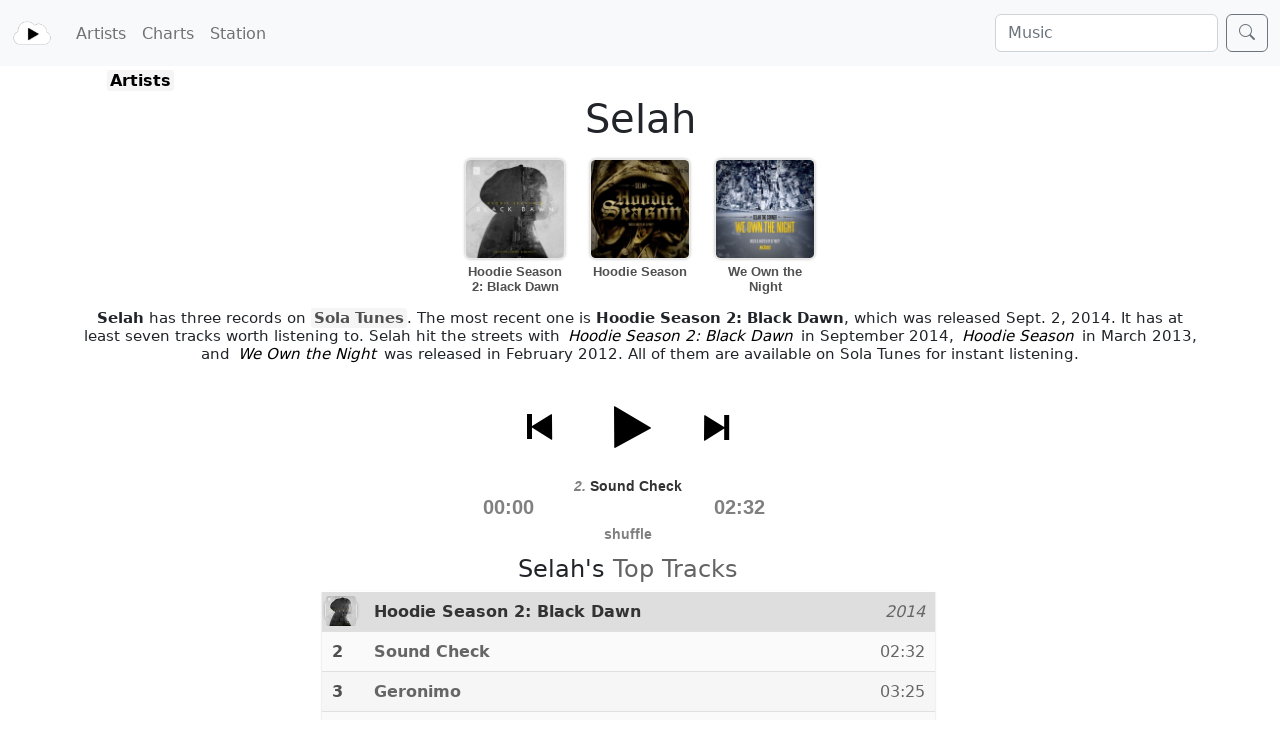

--- FILE ---
content_type: text/html; charset=utf-8
request_url: https://www.solatunes.com/music/selah-the-corner
body_size: 5880
content:


<!DOCTYPE html>








<html lang="en" class="">
    <head>
        <title>Selah | Sola Tunes</title>

    	<meta http-equiv="Content-Type" content="text/html; charset=utf-8">
    	<meta http-equiv="Content-Language" content="en-us"/>
        <meta name="viewport" content="width=device-width, initial-scale=1, shrink-to-fit=no">
        <meta name="apple-mobile-web-app-status-bar-style" content="black" />
        <link rel="icon" href="https://static.solatunes.com/images/favicon.ico" type="image/x-icon" />
        <link rel="icon" href="https://static.solatunes.com/images/favicon-16.png" type="image/png" sizes="16x16" />
        <link rel="icon" href="https://static.solatunes.com/images/favicon-32.png" type="image/png" sizes="32x32" />
        <link rel="apple-touch-icon" sizes="180x180" href="https://static.solatunes.com/images/favicon-180.png"/>
        
        <meta name="apple-itunes-app" content="app-id=554537542, app-argument=/music/selah-the-corner" />
        

        <meta property="fb:admins" content="100003149994505" />

        
        <meta id="client-data"
            static-url="https://static.solatunes.com/"
            
            
            is_edit="no"
            
            is-artist-page="yes"
            
            
            
            
         />

        <script type="text/javascript">var head_conf = {screens: [400, 500, 530, 910, 1000]}</script>
        <script type="text/javascript" src="https://static.solatunes.com/js/head.min.js"></script>
        <script type="text/javascript" src="https://static.solatunes.com/js/jquery/jquery.min.js"></script>
        <script type="text/javascript" src="https://static.solatunes.com/js/bootstrap.bundle.min.js"></script>

        <link rel="stylesheet" href="https://static.solatunes.com/css/iziToast.min.css" type="text/css" charset="utf-8">
        <link rel="stylesheet" href="https://static.solatunes.com/css/better-autocomplete.css" type="text/css" charset="utf-8">
        <link rel="stylesheet" href="https://static.solatunes.com/css/bootstrap.min.css" type="text/css" charset="utf-8">
        <link rel="stylesheet" href="https://cdn.jsdelivr.net/npm/bootstrap-icons@1.10.3/font/bootstrap-icons.css">
        <link rel="stylesheet" href="https://static.solatunes.com/css/main.css" type="text/css" charset="utf-8">

        

        
        <script type="text/javascript" src="https://static.solatunes.com/cached/js/default.js?0e6117ef"></script>
        

		
    

    <script type="text/javascript" src="/music/artist/168/tracklist.js"></script>

    <link rel="stylesheet" href="https://static.solatunes.com/CACHE/css/output.59201a7bdc53.css" type="text/css">

    
    <script type="text/javascript" src="https://static.solatunes.com/cached/js/music.album.js?ce57f99c"></script>
    

    
    <script type="text/javascript" src="https://static.solatunes.com/cached/js/artist.js?d41d8cd9"></script>
    
    
    
    <meta name="description" content="Selah has three records on Sola Tunes. The most recent one is Hoodie Season 2: Black Dawn, which was released Sept. 2, 2014. It has at least seven tracks worth listening to. Selah hit the streets with Hoodie Season 2: Black Dawn in September 2014, Hoodie Season in March 2013, and We Own the Night was released in February 2012. All of them are available on Sola Tunes for instant listening.">
    


        
        <script>
            (function(i,s,o,g,r,a,m){i['GoogleAnalyticsObject']=r;i[r]=i[r]||function(){
            (i[r].q=i[r].q||[]).push(arguments)},i[r].l=1*new Date();a=s.createElement(o),
            m=s.getElementsByTagName(o)[0];a.async=1;a.src=g;m.parentNode.insertBefore(a,m)
            })(window,document,'script','//www.google-analytics.com/analytics.js','ga');

            ga('create', 'UA-34098267-1', 'auto');
            ga('send', 'pageview');
        </script>
        
    </head>

    <body>
        <nav class="navbar navbar-expand-lg navbar-light bg-light">
            <div class="container-fluid">
                <span class="navbar-brand">
                    <a href="/">
                        <img src="https://static.solatunes.com/images/logo-small.png" alt="" title="Music with life, in the cloud" height="40" class="d-inline-block align-top" />
                    </a>
                </span>
                <button class="navbar-toggler" type="button" data-bs-toggle="collapse" data-bs-target="#navbarSupportedContent" aria-controls="navbarSupportedContent" aria-expanded="false" aria-label="Toggle navigation">
                    <span class="navbar-toggler-icon"></span>
                </button>
                <div class="collapse navbar-collapse" id="navbarSupportedContent">
                    <ul class="navbar-nav me-auto mb-2 mb-lg-0">
                        <li class="nav-item">
                            <a class="nav-link" href="/music/artists">Artists</a>
                        </li>
                        <li class="nav-item">
                            <a class="nav-link" href="/music/charts">Charts</a>
                        </li>
                        <li class="nav-item">
                            <a class="nav-link" href="/music/station">Station</a>
                        </li>
                    </ul>
                    <form class="d-flex" action="/search">
                        <input type="search"
                                id="search"
                                aria-label="Search"
                                class="form-control me-2"
                                name="q"
                                autocomplete="off"
                                autocorrect="off"
                                autocapitalize="off"
                                
                                placeholder="Music"
                                />
                        <button class="btn btn-outline-secondary" type="submit"><i class="bi-search"></i></button>

                        
                    </form>
                </div>
            </div>
        </nav>
        
        <div id="main-container" class="container-fluid">
            <div class="container-lg">
                
<div id="breadcrumbs">
    
    
    
    <a href="/music/artists" class="link">Artists</a>
    
    

</div>

<div id="content" class=" no-playback">
    <div id="content-header" class="justify-content-center">
        
    <h1 class="title mb-3">Selah</h1>

    
        
        


<div class="album-list">
    <div class="row row-cols-auto justify-content-center">
        
        




    
    


<div class="col album ">
    
    
    <a class="album-link" href="/music/selah-the-corner/hoodie-season-2-black-dawn">
        <img class="album-cover" src="https://media.solatunes.com/cache/7d/61/7d61e09936d2dafdd99ab3e19c2fc27b.jpg" width="100" height="100" alt="Hoodie Season 2: Black Dawn" />
    </a>
    
    
    <div class="info">
        <div class="name">
            <a href="/music/selah-the-corner/hoodie-season-2-black-dawn">Hoodie Season 2: Black Dawn</a>
        </div>
    </div>
</div>
        
        




    
    


<div class="col album ">
    
    
    <a class="album-link" href="/music/selah-the-corner/hoodie-season">
        <img class="album-cover" src="https://media.solatunes.com/cache/cb/ca/cbcaa321691febcba7a3cf6e02316cb1.jpg" width="100" height="100" alt="Hoodie Season" />
    </a>
    
    
    <div class="info">
        <div class="name">
            <a href="/music/selah-the-corner/hoodie-season">Hoodie Season</a>
        </div>
    </div>
</div>
        
        




    
    


<div class="col album ">
    
    
    <a class="album-link" href="/music/selah-the-corner/we-own-the-night">
        <img class="album-cover" src="https://media.solatunes.com/cache/65/38/653832ada6a7efa0fff078cbe0d262b1.jpg" width="100" height="100" alt="We Own the Night" />
    </a>
    
    
    <div class="info">
        <div class="name">
            <a href="/music/selah-the-corner/we-own-the-night">We Own the Night</a>
        </div>
    </div>
</div>
        
    </div>
</div>
        
    
    <div id="fb-root"></div>

    <div id="description" align="center" class="mb-3">
        
        
        
        <p id="summary">
            
            <strong>Selah</strong> has three records on <a href="/">Sola Tunes</a>. 
The most recent one is <strong>Hoodie Season 2: Black Dawn</strong>, which was released Sept. 2, 2014.



It has at least seven tracks worth listening to.






    Selah
    
        hit the streets with
    

    
        
        <em class="album-name"><a href="/music/selah-the-corner/hoodie-season-2-black-dawn" class="lwhite">Hoodie Season 2: Black Dawn</a></em>
         in September 2014, 
    
        
        <em class="album-name"><a href="/music/selah-the-corner/hoodie-season" class="lwhite">Hoodie Season</a></em>
         in March 2013, 
    
        and 
        <em class="album-name"><a href="/music/selah-the-corner/we-own-the-night" class="lwhite">We Own the Night</a></em>
        was released in February 2012.
    

    
    All of them are available on Sola Tunes for instant listening.
        </p>
        
    </div>

    </div>

    
    <div class="row justify-content-center">
        <div id="column-one" class="col-auto">
            
    <div id="artist-info">
        
    </div>

    
        
      
    
    <div id="artist-tracks">
        
        
        
            




<div id="player" class="jp-jplayer" style="height:0">
</div>


<div id="jp-audio-container">
    <div id="jp-audio">
        <div id="jp-type-single">
            <div id="jp_interface_1" id="jp-interface">
                <div id="player-controls">
                    <table align="center">
                        <tr>
                        
                        <td>
                            <div id="jp-prev" title="previous track"></div>
                        </td>
                        
                        <td id="play-pause">
                            <div id="jp-play" title="play"></div>
                            <div id="jp-pause" title="pause"></div>
                        </td>
                        <td>
                        <div id="jp-next" title="next track"></div>
                        </td>
                    </table>
                </div>
                <table id="timeline" align="center">
                    <tr>
                        <td colspan="3">
                            <div class="marquee">
                                <div id="jp-track-title">Sola Tunes Music Player</div>
                            </div>
                        </td>
                    </tr>
                    <tr>
                        <td>
                            <div id="jp-current-time" class="time">00:00</div>
                        </td>
                        <td>
                            <div id="jp-progress-container">
                                <div id="jp-progress">
                                    <div id="jp-seek-bar">
                                        <div id="jp-play-bar"></div>
                                    </div>
                                </div>
                            </div>
                        </td>
                        <td>
                            <div id="jp-duration" class="time">00:00</div>
                        </td>
                    </tr>
                    
                    
                    
                    <tr>
                      <td colspan="3" align="center">
                          <span id="shuffle-tracks" title="toggle shuffle playback of tracks">shuffle</span>
                      </td>
                    </tr>
                    
                </table>
                
            </div>
        </div>
    </div>
</div>

            <h4 align="center">Selah&#x27;s <span class="text-sub">Top Tracks</span></h4>
            





<table class="list-table track-list" id="tracks" cellspacing="0">
    

    

    
    
    
    <tr class="album-group">
        <td class="artwork">
            <span class="album-cover">
                
                <a href="/music/selah-the-corner/hoodie-season-2-black-dawn"><img src="https://media.solatunes.com/cache/2f/fd/2ffd709cdf63d51c3599def0dca5ad8c.jpg" width="30" height="30" /></a>
                
            </span>
        </td>
        <td colspan="1" align="left">
            <a href="/music/selah-the-corner/hoodie-season-2-black-dawn">Hoodie Season 2: Black Dawn</a>
        </td>
        <td colspan="2" align="right" class="released">
            2014
        </td>
    </tr>
    
    

    <tr class="track odd"
        id="track-0"
        data-index="0"
        
        data-id="1"
        
        data-name="Sound Check"
        data-duration='02:32'
        data-track_number="2"
        >
        <td class="number">
            <span>
                <a href="/music/selah-the-corner/hoodie-season-2-black-dawn/track/2" title='Show "Sound Check" only'>2</a>
            </span>
        </td>
        <td class="play name">
            
            <span>Sound Check</span>
            
        </td>
        
        <td class="duration">
            02:32
        </td>
        
    </tr>
        
    

    

    
    
    
    

    <tr class="track even"
        id="track-1"
        data-index="1"
        
        data-id="2"
        
        data-name="Geronimo"
        data-duration='03:25'
        data-track_number="3"
        >
        <td class="number">
            <span>
                <a href="/music/selah-the-corner/hoodie-season-2-black-dawn/track/3" title='Show "Geronimo" only'>3</a>
            </span>
        </td>
        <td class="play name">
            
            <span>Geronimo</span>
            
        </td>
        
        <td class="duration">
            03:25
        </td>
        
    </tr>
        
    

    

    
    
    
    

    <tr class="track odd"
        id="track-2"
        data-index="2"
        
        data-id="3"
        
        data-name="Chain Gang ft. Alex Faith"
        data-duration='03:35'
        data-track_number="4"
        >
        <td class="number">
            <span>
                <a href="/music/selah-the-corner/hoodie-season-2-black-dawn/track/4" title='Show "Chain Gang ft. Alex Faith" only'>4</a>
            </span>
        </td>
        <td class="play name">
            
            <span>Chain Gang ft. Alex Faith</span>
            
        </td>
        
        <td class="duration">
            03:35
        </td>
        
    </tr>
        
    

    

    
    
    
    

    <tr class="track even"
        id="track-3"
        data-index="3"
        
        data-id="4"
        
        data-name="Ride The Slowest (Remix) ft. Bizzle"
        data-duration='03:25'
        data-track_number="5"
        >
        <td class="number">
            <span>
                <a href="/music/selah-the-corner/hoodie-season-2-black-dawn/track/5" title='Show "Ride The Slowest (Remix) ft. Bizzle" only'>5</a>
            </span>
        </td>
        <td class="play name">
            
            <span>Ride The Slowest (Remix) ft. Bizzle</span>
            
        </td>
        
        <td class="duration">
            03:25
        </td>
        
    </tr>
        
    

    

    
    
    
    

    <tr class="track odd"
        id="track-4"
        data-index="4"
        
        data-id="5"
        
        data-name="Better Than This ft. J Carter"
        data-duration='03:29'
        data-track_number="6"
        >
        <td class="number">
            <span>
                <a href="/music/selah-the-corner/hoodie-season-2-black-dawn/track/6" title='Show "Better Than This ft. J Carter" only'>6</a>
            </span>
        </td>
        <td class="play name">
            
            <span>Better Than This ft. J Carter</span>
            
        </td>
        
        <td class="duration">
            03:29
        </td>
        
    </tr>
        
    

    

    
    
    
    

    <tr class="track even"
        id="track-5"
        data-index="5"
        
        data-id="6"
        
        data-name="After Party"
        data-duration='03:56'
        data-track_number="7"
        >
        <td class="number">
            <span>
                <a href="/music/selah-the-corner/hoodie-season-2-black-dawn/track/7" title='Show "After Party" only'>7</a>
            </span>
        </td>
        <td class="play name">
            
            <span>After Party</span>
            
        </td>
        
        <td class="duration">
            03:56
        </td>
        
    </tr>
        
    

    

    
    
    
    

    <tr class="track odd"
        id="track-6"
        data-index="6"
        
        data-id="7"
        
        data-name="The Purge"
        data-duration='03:01'
        data-track_number="9"
        >
        <td class="number">
            <span>
                <a href="/music/selah-the-corner/hoodie-season-2-black-dawn/track/9" title='Show "The Purge" only'>9</a>
            </span>
        </td>
        <td class="play name">
            
            <span>The Purge</span>
            
        </td>
        
        <td class="duration">
            03:01
        </td>
        
    </tr>
        
    

    

    
    
    
    

    <tr class="track even"
        id="track-7"
        data-index="7"
        
        data-id="8"
        
        data-name="Prophecy ft. Eshon Burgundy"
        data-duration='02:37'
        data-track_number="10"
        >
        <td class="number">
            <span>
                <a href="/music/selah-the-corner/hoodie-season-2-black-dawn/track/10" title='Show "Prophecy ft. Eshon Burgundy" only'>10</a>
            </span>
        </td>
        <td class="play name">
            
            <span>Prophecy ft. Eshon Burgundy</span>
            
        </td>
        
        <td class="duration">
            02:37
        </td>
        
    </tr>
        
    

    

    
    
    
    

    <tr class="track odd"
        id="track-8"
        data-index="8"
        
        data-id="9"
        
        data-name="RIPNY ft. Seda"
        data-duration='02:59'
        data-track_number="11"
        >
        <td class="number">
            <span>
                <a href="/music/selah-the-corner/hoodie-season-2-black-dawn/track/11" title='Show "RIPNY ft. Seda" only'>11</a>
            </span>
        </td>
        <td class="play name">
            
            <span>RIPNY ft. Seda</span>
            
        </td>
        
        <td class="duration">
            02:59
        </td>
        
    </tr>
        
    

    

    
    
    
    

    <tr class="track even"
        id="track-9"
        data-index="9"
        
        data-id="10"
        
        data-name="WSC ft. Keno Camp &amp; Joe Scucc"
        data-duration='03:38'
        data-track_number="13"
        >
        <td class="number">
            <span>
                <a href="/music/selah-the-corner/hoodie-season-2-black-dawn/track/13" title='Show "WSC ft. Keno Camp &amp; Joe Scucc" only'>13</a>
            </span>
        </td>
        <td class="play name">
            
            <span>WSC ft. Keno Camp &amp; Joe Scucc</span>
            
        </td>
        
        <td class="duration">
            03:38
        </td>
        
    </tr>
        
    

    

    
    
    
    

    <tr class="track odd"
        id="track-10"
        data-index="10"
        
        data-id="11"
        
        data-name="Quarter Quell ft. Gemstones &amp; Redd Lettaz"
        data-duration='04:06'
        data-track_number="14"
        >
        <td class="number">
            <span>
                <a href="/music/selah-the-corner/hoodie-season-2-black-dawn/track/14" title='Show "Quarter Quell ft. Gemstones &amp; Redd Lettaz" only'>14</a>
            </span>
        </td>
        <td class="play name">
            
            <span>Quarter Quell ft. Gemstones &amp; Redd Lettaz</span>
            
        </td>
        
        <td class="duration">
            04:06
        </td>
        
    </tr>
        
    

    

    
    
    
    

    <tr class="track even"
        id="track-11"
        data-index="11"
        
        data-id="12"
        
        data-name="Côte D’Ivoire ft. Rigz"
        data-duration='03:31'
        data-track_number="15"
        >
        <td class="number">
            <span>
                <a href="/music/selah-the-corner/hoodie-season-2-black-dawn/track/15" title='Show "Côte D’Ivoire ft. Rigz" only'>15</a>
            </span>
        </td>
        <td class="play name">
            
            <span>Côte D’Ivoire ft. Rigz</span>
            
        </td>
        
        <td class="duration">
            03:31
        </td>
        
    </tr>
        
    

    

    
    
    
    

    <tr class="track odd"
        id="track-12"
        data-index="12"
        
        data-id="13"
        
        data-name="Exodus ft. Kambino"
        data-duration='03:26'
        data-track_number="16"
        >
        <td class="number">
            <span>
                <a href="/music/selah-the-corner/hoodie-season-2-black-dawn/track/16" title='Show "Exodus ft. Kambino" only'>16</a>
            </span>
        </td>
        <td class="play name">
            
            <span>Exodus ft. Kambino</span>
            
        </td>
        
        <td class="duration">
            03:26
        </td>
        
    </tr>
        
    

    

    
    
    
    

    <tr class="track even"
        id="track-13"
        data-index="13"
        
        data-id="14"
        
        data-name="Weird"
        data-duration='03:41'
        data-track_number="17"
        >
        <td class="number">
            <span>
                <a href="/music/selah-the-corner/hoodie-season-2-black-dawn/track/17" title='Show "Weird" only'>17</a>
            </span>
        </td>
        <td class="play name">
            
            <span>Weird</span>
            
        </td>
        
        <td class="duration">
            03:41
        </td>
        
    </tr>
        
    

    

    
    
    
    

    <tr class="track odd"
        id="track-14"
        data-index="14"
        
        data-id="15"
        
        data-name="Cielo"
        data-duration='04:47'
        data-track_number="18"
        >
        <td class="number">
            <span>
                <a href="/music/selah-the-corner/hoodie-season-2-black-dawn/track/18" title='Show "Cielo" only'>18</a>
            </span>
        </td>
        <td class="play name">
            
            <span>Cielo</span>
            
        </td>
        
        <td class="duration">
            04:47
        </td>
        
    </tr>
        
    

    

    
    
    
    <tr class="album-group">
        <td class="artwork">
            <span class="album-cover">
                
                <a href="/music/selah-the-corner/hoodie-season"><img src="https://media.solatunes.com/cache/d9/c1/d9c1bb0d8a02e849f4c48fc35d37be47.jpg" width="30" height="30" /></a>
                
            </span>
        </td>
        <td colspan="1" align="left">
            <a href="/music/selah-the-corner/hoodie-season">Hoodie Season</a>
        </td>
        <td colspan="2" align="right" class="released">
            2013
        </td>
    </tr>
    
    

    <tr class="track even"
        id="track-15"
        data-index="15"
        
        data-id="16"
        
        data-name="Mi Corozone"
        data-duration='01:26'
        data-track_number="2"
        >
        <td class="number">
            <span>
                <a href="/music/selah-the-corner/hoodie-season/track/2" title='Show "Mi Corozone" only'>2</a>
            </span>
        </td>
        <td class="play name">
            
            <span>Mi Corozone</span>
            
        </td>
        
        <td class="duration">
            01:26
        </td>
        
    </tr>
        
    

    

    
    
    
    

    <tr class="track odd"
        id="track-16"
        data-index="16"
        
        data-id="17"
        
        data-name="Alarm Clock"
        data-duration='02:29'
        data-track_number="3"
        >
        <td class="number">
            <span>
                <a href="/music/selah-the-corner/hoodie-season/track/3" title='Show "Alarm Clock" only'>3</a>
            </span>
        </td>
        <td class="play name">
            
            <span>Alarm Clock</span>
            
        </td>
        
        <td class="duration">
            02:29
        </td>
        
    </tr>
        
    

    

    
    
    
    

    <tr class="track even"
        id="track-17"
        data-index="17"
        
        data-id="18"
        
        data-name="Ride the Slowest"
        data-duration='04:48'
        data-track_number="4"
        >
        <td class="number">
            <span>
                <a href="/music/selah-the-corner/hoodie-season/track/4" title='Show "Ride the Slowest" only'>4</a>
            </span>
        </td>
        <td class="play name">
            
            <span>Ride the Slowest</span>
            
        </td>
        
        <td class="duration">
            04:48
        </td>
        
    </tr>
        
    

    

    
    
    
    

    <tr class="track odd"
        id="track-18"
        data-index="18"
        
        data-id="19"
        
        data-name="Sunday Mourning feat. Kambino"
        data-duration='03:56'
        data-track_number="5"
        >
        <td class="number">
            <span>
                <a href="/music/selah-the-corner/hoodie-season/track/5" title='Show "Sunday Mourning feat. Kambino" only'>5</a>
            </span>
        </td>
        <td class="play name">
            
            <span>Sunday Mourning feat. Kambino</span>
            
        </td>
        
        <td class="duration">
            03:56
        </td>
        
    </tr>
        
    

    

    
    
    
    

    <tr class="track even"
        id="track-19"
        data-index="19"
        
        data-id="20"
        
        data-name="El Presidenté"
        data-duration='02:41'
        data-track_number="6"
        >
        <td class="number">
            <span>
                <a href="/music/selah-the-corner/hoodie-season/track/6" title='Show "El Presidenté" only'>6</a>
            </span>
        </td>
        <td class="play name">
            
            <span>El Presidenté</span>
            
        </td>
        
        <td class="duration">
            02:41
        </td>
        
    </tr>
        
    

    

    
    
    
    

    <tr class="track odd"
        id="track-20"
        data-index="20"
        
        data-id="21"
        
        data-name="Suma Cum Laude feat. KJ52 &amp; Rigz"
        data-duration='03:08'
        data-track_number="7"
        >
        <td class="number">
            <span>
                <a href="/music/selah-the-corner/hoodie-season/track/7" title='Show "Suma Cum Laude feat. KJ52 &amp; Rigz" only'>7</a>
            </span>
        </td>
        <td class="play name">
            
            <span>Suma Cum Laude feat. KJ52 &amp; Rigz</span>
            
        </td>
        
        <td class="duration">
            03:08
        </td>
        
    </tr>
        
    

    

    
    
    
    

    <tr class="track even"
        id="track-21"
        data-index="21"
        
        data-id="22"
        
        data-name="Where I&#x27;m From feat. Eddie Nigma &amp; Datin"
        data-duration='03:58'
        data-track_number="8"
        >
        <td class="number">
            <span>
                <a href="/music/selah-the-corner/hoodie-season/track/8" title='Show "Where I&#x27;m From feat. Eddie Nigma &amp; Datin" only'>8</a>
            </span>
        </td>
        <td class="play name">
            
            <span>Where I&#x27;m From feat. Eddie Nigma &amp; Datin</span>
            
        </td>
        
        <td class="duration">
            03:58
        </td>
        
    </tr>
        
    

    

    
    
    
    

    <tr class="track odd"
        id="track-22"
        data-index="22"
        
        data-id="23"
        
        data-name="A Sign feat. Lavoisier"
        data-duration='02:38'
        data-track_number="12"
        >
        <td class="number">
            <span>
                <a href="/music/selah-the-corner/hoodie-season/track/12" title='Show "A Sign feat. Lavoisier" only'>12</a>
            </span>
        </td>
        <td class="play name">
            
            <span>A Sign feat. Lavoisier</span>
            
        </td>
        
        <td class="duration">
            02:38
        </td>
        
    </tr>
        
    

    

    
    
    
    

    <tr class="track even"
        id="track-23"
        data-index="23"
        
        data-id="24"
        
        data-name="Me, God, &amp; A Mic feat. Perlz"
        data-duration='02:45'
        data-track_number="13"
        >
        <td class="number">
            <span>
                <a href="/music/selah-the-corner/hoodie-season/track/13" title='Show "Me, God, &amp; A Mic feat. Perlz" only'>13</a>
            </span>
        </td>
        <td class="play name">
            
            <span>Me, God, &amp; A Mic feat. Perlz</span>
            
        </td>
        
        <td class="duration">
            02:45
        </td>
        
    </tr>
        
    

    

    
    
    
    

    <tr class="track odd"
        id="track-24"
        data-index="24"
        
        data-id="25"
        
        data-name="Intercessor"
        data-duration='03:36'
        data-track_number="15"
        >
        <td class="number">
            <span>
                <a href="/music/selah-the-corner/hoodie-season/track/15" title='Show "Intercessor" only'>15</a>
            </span>
        </td>
        <td class="play name">
            
            <span>Intercessor</span>
            
        </td>
        
        <td class="duration">
            03:36
        </td>
        
    </tr>
        
    

    

    
    
    
    

    <tr class="track even"
        id="track-25"
        data-index="25"
        
        data-id="26"
        
        data-name="Move feat. Conscience"
        data-duration='02:46'
        data-track_number="16"
        >
        <td class="number">
            <span>
                <a href="/music/selah-the-corner/hoodie-season/track/16" title='Show "Move feat. Conscience" only'>16</a>
            </span>
        </td>
        <td class="play name">
            
            <span>Move feat. Conscience</span>
            
        </td>
        
        <td class="duration">
            02:46
        </td>
        
    </tr>
        
    

    

    
    
    
    

    <tr class="track odd"
        id="track-26"
        data-index="26"
        
        data-id="27"
        
        data-name="Broken feat. Perlz"
        data-duration='03:48'
        data-track_number="17"
        >
        <td class="number">
            <span>
                <a href="/music/selah-the-corner/hoodie-season/track/17" title='Show "Broken feat. Perlz" only'>17</a>
            </span>
        </td>
        <td class="play name">
            
            <span>Broken feat. Perlz</span>
            
        </td>
        
        <td class="duration">
            03:48
        </td>
        
    </tr>
        
    

    

    
    
    
    

    <tr class="track even"
        id="track-27"
        data-index="27"
        
        data-id="28"
        
        data-name="Everything feat. Zay Tate, Datin, &amp; Glamour the Voice"
        data-duration='04:09'
        data-track_number="18"
        >
        <td class="number">
            <span>
                <a href="/music/selah-the-corner/hoodie-season/track/18" title='Show "Everything feat. Zay Tate, Datin, &amp; Glamour the Voice" only'>18</a>
            </span>
        </td>
        <td class="play name">
            
            <span>Everything feat. Zay Tate, Datin, &amp; Glamour the Voice</span>
            
        </td>
        
        <td class="duration">
            04:09
        </td>
        
    </tr>
        
    

    

    
    
    
    <tr class="album-group">
        <td class="artwork">
            <span class="album-cover">
                
                <a href="/music/selah-the-corner/we-own-the-night"><img src="https://media.solatunes.com/cache/dc/bd/dcbda35aedbd2f94c7d8095eba8fbae7.jpg" width="30" height="30" /></a>
                
            </span>
        </td>
        <td colspan="1" align="left">
            <a href="/music/selah-the-corner/we-own-the-night">We Own the Night</a>
        </td>
        <td colspan="2" align="right" class="released">
            2012
        </td>
    </tr>
    
    

    <tr class="track odd"
        id="track-28"
        data-index="28"
        
        data-id="29"
        
        data-name="Mr. Hyde"
        data-duration='03:14'
        data-track_number="4"
        >
        <td class="number">
            <span>
                <a href="/music/selah-the-corner/we-own-the-night/track/4" title='Show "Mr. Hyde" only'>4</a>
            </span>
        </td>
        <td class="play name">
            
            <span>Mr. Hyde</span>
            
        </td>
        
        <td class="duration">
            03:14
        </td>
        
    </tr>
        
    

    

    
    
    
    

    <tr class="track even"
        id="track-29"
        data-index="29"
        
        data-id="30"
        
        data-name="Clarity (prod by Tee-Wyla)"
        data-duration='02:12'
        data-track_number="5"
        >
        <td class="number">
            <span>
                <a href="/music/selah-the-corner/we-own-the-night/track/5" title='Show "Clarity (prod by Tee-Wyla)" only'>5</a>
            </span>
        </td>
        <td class="play name">
            
            <span>Clarity (prod by Tee-Wyla)</span>
            
        </td>
        
        <td class="duration">
            02:12
        </td>
        
    </tr>
        
    

    

    
    
    
    

    <tr class="track odd"
        id="track-30"
        data-index="30"
        
        data-id="31"
        
        data-name="Cotton Club (prod by Tee-Wyla)"
        data-duration='01:35'
        data-track_number="6"
        >
        <td class="number">
            <span>
                <a href="/music/selah-the-corner/we-own-the-night/track/6" title='Show "Cotton Club (prod by Tee-Wyla)" only'>6</a>
            </span>
        </td>
        <td class="play name">
            
            <span>Cotton Club (prod by Tee-Wyla)</span>
            
        </td>
        
        <td class="duration">
            01:35
        </td>
        
    </tr>
        
    

    

    
    
    
    

    <tr class="track even"
        id="track-31"
        data-index="31"
        
        data-id="32"
        
        data-name="The White Light"
        data-duration='02:47'
        data-track_number="7"
        >
        <td class="number">
            <span>
                <a href="/music/selah-the-corner/we-own-the-night/track/7" title='Show "The White Light" only'>7</a>
            </span>
        </td>
        <td class="play name">
            
            <span>The White Light</span>
            
        </td>
        
        <td class="duration">
            02:47
        </td>
        
    </tr>
        
    

    

    
    
    
    

    <tr class="track odd"
        id="track-32"
        data-index="32"
        
        data-id="33"
        
        data-name="Corner Bodega ft. Seda"
        data-duration='02:05'
        data-track_number="8"
        >
        <td class="number">
            <span>
                <a href="/music/selah-the-corner/we-own-the-night/track/8" title='Show "Corner Bodega ft. Seda" only'>8</a>
            </span>
        </td>
        <td class="play name">
            
            <span>Corner Bodega ft. Seda</span>
            
        </td>
        
        <td class="duration">
            02:05
        </td>
        
    </tr>
        
    

    

    
    
    
    

    <tr class="track even"
        id="track-33"
        data-index="33"
        
        data-id="34"
        
        data-name="Ryder Music"
        data-duration='03:09'
        data-track_number="9"
        >
        <td class="number">
            <span>
                <a href="/music/selah-the-corner/we-own-the-night/track/9" title='Show "Ryder Music" only'>9</a>
            </span>
        </td>
        <td class="play name">
            
            <span>Ryder Music</span>
            
        </td>
        
        <td class="duration">
            03:09
        </td>
        
    </tr>
        
    

    

    
    
    
    

    <tr class="track odd"
        id="track-34"
        data-index="34"
        
        data-id="35"
        
        data-name="Sky Crack in Jazz"
        data-duration='02:24'
        data-track_number="10"
        >
        <td class="number">
            <span>
                <a href="/music/selah-the-corner/we-own-the-night/track/10" title='Show "Sky Crack in Jazz" only'>10</a>
            </span>
        </td>
        <td class="play name">
            
            <span>Sky Crack in Jazz</span>
            
        </td>
        
        <td class="duration">
            02:24
        </td>
        
    </tr>
        
    

    

    
    
    
    

    <tr class="track even"
        id="track-35"
        data-index="35"
        
        data-id="36"
        
        data-name="Eiffel Tower"
        data-duration='02:20'
        data-track_number="12"
        >
        <td class="number">
            <span>
                <a href="/music/selah-the-corner/we-own-the-night/track/12" title='Show "Eiffel Tower" only'>12</a>
            </span>
        </td>
        <td class="play name">
            
            <span>Eiffel Tower</span>
            
        </td>
        
        <td class="duration">
            02:20
        </td>
        
    </tr>
        
    

    

    
    
    
    

    <tr class="track odd"
        id="track-36"
        data-index="36"
        
        data-id="37"
        
        data-name="The Lost World"
        data-duration='02:46'
        data-track_number="13"
        >
        <td class="number">
            <span>
                <a href="/music/selah-the-corner/we-own-the-night/track/13" title='Show "The Lost World" only'>13</a>
            </span>
        </td>
        <td class="play name">
            
            <span>The Lost World</span>
            
        </td>
        
        <td class="duration">
            02:46
        </td>
        
    </tr>
        
    

    

    
    
    
    

    <tr class="track even"
        id="track-37"
        data-index="37"
        
        data-id="38"
        
        data-name="U.F.O."
        data-duration='02:29'
        data-track_number="14"
        >
        <td class="number">
            <span>
                <a href="/music/selah-the-corner/we-own-the-night/track/14" title='Show "U.F.O." only'>14</a>
            </span>
        </td>
        <td class="play name">
            
            <span>U.F.O.</span>
            
        </td>
        
        <td class="duration">
            02:29
        </td>
        
    </tr>
        
    

    

    
    
    
    

    <tr class="track odd"
        id="track-38"
        data-index="38"
        
        data-id="39"
        
        data-name="Got it ft. Daarinah"
        data-duration='02:54'
        data-track_number="15"
        >
        <td class="number">
            <span>
                <a href="/music/selah-the-corner/we-own-the-night/track/15" title='Show "Got it ft. Daarinah" only'>15</a>
            </span>
        </td>
        <td class="play name">
            
            <span>Got it ft. Daarinah</span>
            
        </td>
        
        <td class="duration">
            02:54
        </td>
        
    </tr>
        
    
</table>
        
        
    </div>
    
    <div class="sharebox mine">
        <a href="https://twitter.com/SolaTunes" class="twitter-follow-button" data-dnt="true" data-show-count="false" data-size="large">Follow @SolaTunes</a>
    </div>
    
    <script>!function(d,s,id){var js,fjs=d.getElementsByTagName(s)[0];if(!d.getElementById(id)){js=d.createElement(s);js.id=id;js.src="//platform.twitter.com/widgets.js";fjs.parentNode.insertBefore(js,fjs);}}(document,"script","twitter-wjs");</script>

        </div>
        <div id="column-two" class="col-auto">
            

        </div>
    </div>
    

    <div id="content-footer">
        
    </div>
</div>

            </div>
        </div>

        <nav class="navbar bg-light mt-3 pt-0 pb-0" id="main-footer">
            <ul class="nav">
                <li class="nav-item">
                    <a class="nav-link" href="/about">About</a>
                </li>
                <li class="nav-item">
                    <a rel="nofollow" class="nav-link" href="/privacy-policy" title="Privacy Policy">Privacy</a>
                </li>
                <li class="nav-item">
                    <a rel="nofollow" class="nav-link" href="/terms-of-service" title="Terms of Service">Terms</a>
                </li>
            </ul>
        </nav>
    <script defer src="https://static.cloudflareinsights.com/beacon.min.js/vcd15cbe7772f49c399c6a5babf22c1241717689176015" integrity="sha512-ZpsOmlRQV6y907TI0dKBHq9Md29nnaEIPlkf84rnaERnq6zvWvPUqr2ft8M1aS28oN72PdrCzSjY4U6VaAw1EQ==" data-cf-beacon='{"version":"2024.11.0","token":"87ad9e4204b44a158a1e871168c739fe","r":1,"server_timing":{"name":{"cfCacheStatus":true,"cfEdge":true,"cfExtPri":true,"cfL4":true,"cfOrigin":true,"cfSpeedBrain":true},"location_startswith":null}}' crossorigin="anonymous"></script>
</body>

    
    
    <!--
        This is all for Messiah Yeshua (1 Peter 4:10-11), our God and Savior (2 Peter 1:1, Titus 2:13, Hebrews 1)!
        Spread the Gospel!
    -->
    
</html>


--- FILE ---
content_type: text/css
request_url: https://static.solatunes.com/css/better-autocomplete.css
body_size: 264
content:

/* Stylesheet for Better Autocomplete jQuery plugin by Didrik Nordström */

/**
 * Do NOT edit this file! Instead, include another stylesheet with your custom
 * overrides and extensions. Copy the selectors you need to edit and place them
 * in your CSS file. And remember to include that file AFTER this file.
 */

/* Reset styles for lists */

.better-autocomplete,
.better-autocomplete > .result {
  list-style: none;
  padding: 0;
  margin: 0;
  background: none;
}

.better-autocomplete {
  text-align: left;
  font-family: 'Lucida Grande', Helvetica, Arial, Verdana, sans-serif;
  overflow: auto;
  cursor: default;
  background: white;
}

/* Groups */

.better-autocomplete > .group {
  position: relative;
  padding: 3px;
  text-align: center;
  background: #e7e7e7;
  border-color: #bfbfbf;
  border-width: 1px 1px 0 1px;
  border-style: solid;
}

.better-autocomplete > .group > h3 {
  font-size: 11px;
  color: #555;
  padding: 0;
  margin: 0;
}

/* Results */

.better-autocomplete > .result {
  position: relative;
  padding: 5px 7px;
  background: white;
  border-color: #bfbfbf;
  border-width: 1px 1px 0 1px;
  border-style: solid;
}

.better-autocomplete > .result > h4 {
  font-size: 12px;
  color: #3c3c3c;
  padding: 0;
  margin: 0 0 2px 0;
}

.better-autocomplete > .result > p {
  font-size: 11px;
  line-height: 1.3;
  color: #6f6f6f;
  padding: 0;
  margin: 0;
}

.better-autocomplete > .result:last-child {
  border-bottom: 1px solid #bfbfbf;
}

/* Highlighting */

.better-autocomplete > .result.highlight {
  background: #0075ba;
  border-top-color: #1f4a64;
}

.better-autocomplete > .result.highlight > h4,
.better-autocomplete > .result.highlight > p {
  color: white;
}


--- FILE ---
content_type: text/css
request_url: https://static.solatunes.com/css/main.css
body_size: 2161
content:
body{line-height:normal}#main-container{padding:0px}#main-body{padding:5px 0;padding-bottom:20px;min-height:100%;margin-bottom:-70px;position:relative;padding-top:0}.bare #main-body{padding:5px}#main-footer a{color:#505050}#header{background-color:#222}#footer-fade{height:95px;width:960px;margin:0 auto}#footer-shadow{height:20px}#footer{margin-top:0px;background-color:#f2f2f2;height:70px;position:relative}#credits{font-size:small;color:white;padding:0 15px}#credits a{color:silver;text-decoration:none}#credits a:hover{text-decoration:underline}.lt-530 #credits{text-align:center}#legal{display:inline}.lt-530 #legal{display:none}#clear-footer{height:50px;clear:both}a{color:#505050;text-decoration:none;font-weight:bold}a:hover{text-decoration:underline;color:#1d1d1d}a.link,a.endless_page_link{background-color:#f5f5f5;color:#000;padding:1px 3px;-moz-border-radius:3px;-webkit-border-radius:3px;border-radius:3px}a.link:hover,a.endless_page_link:hover{background-color:#dcdcdc;color:black}a.lwhite{background-color:white}a.lwhite:hover{background-color:black;color:silver}#top-links{margin:5px}#top-links h2{margin-top:0}#top-links a{padding:5px 7px;font-size:18px}#top-links ul{list-style-type:none;padding-left:0}#top-links ul li{margin:20px}.lt-930 #top-links .link{display:block;margin:5px}.clear{clear:both}.error{color:red}label.error{font-size:12px;margin:3px}.text-sub{color:#636363}textarea[name="description"]{width:570px}.lt-530 textarea[name="description"]{width:90%}div#edit-fields{margin-top:15px}div#edit-fields .entry{padding:10px}.entry #name{font-size:23px;width:320px}.entry #album-options{width:150px}.entry #download_url,.entry #url_name{width:320px}.lt-530 .entry #name,.lt-530 .entry #download_url,.lt-530 .entry #url_name{width:90%}#breadcrumbs{margin:0 auto;border-left:none;border-right:none;padding:5px 25px}#breadcrumbs .link{color:black}.mobile #breadcrumbs{width:auto;background-color:rgba(0,0,0,0)}.better-autocomplete{z-index:200 !important;box-shadow:4px 5px 7px #737373 !important;-webkit-box-shadow:4px 5px 7px #737373 !important}.better-autocomplete .group{text-shadow:0px 1px 1px white}.better-autocomplete .result .name{font-size:14px;color:black}.better-autocomplete .result .album-name,.better-autocomplete .result .artist-name{font-size:12px;color:gray}.better-autocomplete .highlight .name{color:white;font-weight:bold}.better-autocomplete .highlight .sub-text{color:black}#search-results .result{padding:5px 0 5px 10px;margin:10px;font-size:20pt;-moz-border-radius:5px;-webkit-border-radius:5px;border-radius:5px;box-shadow:1px 1px 5px 1px rgba(0,0,0,0.3)}#search-results .result.odd{background-color:#E3E5E5}#search-results .result.even{background-color:#c9cccc}#search-results .result:hover{background-color:#f0f1f1}#search-results .result a{color:#000}#search-results .result a:hover{text-decoration:none}#search-results .result .sub-text{color:black;font-size:15px}#search-results .result .description{font-size:15px;color:black}#search-results .result .track .number{color:#999}#search-results .endless_container .endless_more,#search-results .endless_container .endless_loading{color:black;background-color:silver;padding:5px 0 5px 10px;text-align:center;margin:10px;display:block;margin-top:20px;font-size:20pt;-moz-border-radius:5px;-webkit-border-radius:5px;border-radius:5px;box-shadow:1px 1px 5px 1px rgba(0,0,0,0.3);text-shadow:0 1px 1px white}#search-results .endless_container .endless_loading{color:gray;background-color:black}.mobile #search-results .result{font-size:12pt}.mobile #search-results .result img{width:50px;height:50px}#search-title{margin-left:10px}#search-title strong{color:black}#search-title span{color:#555}.more{text-transform:uppercase}#main-body .app-store-badge{margin:5px 0 5px 0}.album-cover{border:1px solid #e6e6e6;border-radius:0.35rem}.album-cover img{border-radius:3px}h2.albums-title{font-size:15px;text-transform:uppercase}h3.albums-title{font-size:12px;text-transform:uppercase}.album-list .album{width:125px;height:150px;text-align:center}.album-list .album .album-cover{margin-right:5px}.album-list .album .album-cover:hover{border:1px solid gray}.album-list .album a.album-link{width:100px;height:100px;margin:0 auto}.album-list .album .info{margin-top:5px}.album-list .album .info .name{font-weight:bold;font-family:Helvetica, Arial, sans-serif;font-size:13px}.album-list .album .info .date{font-size:14px;color:#888}.album-list .hidden{opacity:0.7;background-color:black}.lt-1000 .album-list{margin:0px;padding-left:0px;background:none}#track-rating img{width:30px;height:30px}#album-rating{text-align:center;margin:10px 0 2px 0}#album-rating.back-cover-available{position:relative;top:-25px}#front-cover #front-cover-caption{display:none}#front-cover .artist,#front-cover .date{font-size:12px;font-weight:normal}ul#artists{padding-left:0px;list-style:none}ul#artists .artist,ul#artists .album{margin:10px;font-size:20pt;-moz-border-radius:5px;-webkit-border-radius:5px;border-radius:5px}ul#artists .artist a,ul#artists .album a{padding:2px 7px}ul#artists .hidden .link{background-color:black;color:gray;opacity:0.7}ul#artists .hidden .link:hover{color:silver}#artists-nav a{font-size:0.9em;margin:2px;padding:2px 6px;border:1px solid silver;text-decoration:none;float:left}#artists-nav a.ln-disabled{display:none}#artists-nav a.ln-selected{background-color:silver;color:white;text-shadow:1px -1px 0px gray}#artists-nav a.all{font-size:20px}.mobile #artists-nav a{font-size:24px}#genres-menu{margin-bottom:10px}#genres-menu button{text-transform:uppercase}.album #artist-name{text-align:center;font-size:16px}.album #artist-name h2{margin:0;padding:0;background-color:black}.album #title{text-align:center;margin-top:0px;text-shadow:0px 1px 0px #999, 0px 2px 0px #888}#front-cover,#back-cover{width:100%;height:100%}#artwork_front,#artwork_back{display:none}.music-section #artwork-images img,.music-section #artwork-images{width:300px;height:300px;border:1px solid silver;margin-bottom:5px}.music-section #flipArtwork{width:130px;position:relative;top:-25px}.mobile.music-section .album #artwork-images img,.mobile.music-section .album #artwork-images{height:200px;width:200px}.music-section .track-list,#artwork-images,#album-art{margin:0 auto;text-align:center;max-width:625px}.music-section #delete-cover{color:red;font-weight:bold}.lt-400 #gritter-notice-wrapper{right:0px;width:60%;max-width:200px}#download-album{margin:10px;text-align:center}#download-album button{text-transform:uppercase;font-weight:bold}#download-album a.link{padding:3px;background-color:#576376;color:white}#rated-tracks{margin:10px auto}#rated-tracks tr td{padding-top:5px;padding-bottom:5px}#rated-tracks th{padding:3px}#rated-tracks .name a{font-size:13px;color:#555}#album-header{margin-top:15px}#album-header #give,#album-header #view-comments,#album-header #view-connect{margin:10px;text-align:center}#album-header #share-table{margin-bottom:10px;position:relative;left:15px}#album-top #artist-name,#album-top h1#title{text-align:center}#album-top #title{margin:0}#description a,#summary a{background-color:#f5f5f5;padding:1px 3px;-moz-border-radius:3px;-webkit-border-radius:3px;border-radius:3px}#description a:hover,#summary a:hover{color:black}#description a.lwhite,#summary a.lwhite{background-color:transparent;color:black;font-weight:normal}#summary,#description{font-size:15px}.members-section .error{color:red}#music-box #page-controls{margin-top:10px}#music-box #tracks .track{padding:5px 0 5px 5px;margin:1px;font-size:16px;box-shadow:1px 1px 5px 1px rgba(0,0,0,0.3)}#music-box #tracks .track.odd{background-color:#E3E5E5}#music-box #tracks .track.even{background-color:#c9cccc}#music-box #tracks .track:hover{background-color:#f0f1f1}#music-box #tracks .track a{color:#000}#music-box #tracks .track a:hover{text-decoration:none}#music-box #tracks .track .rating{font-size:12px;color:gray}#music-box #tracks .track .duration{color:black;font-size:14px}#music-box #tracks .track .sub-text{color:black;font-size:15px}#music-box #tracks .track .track .number{color:#999}#music-box .mobile #tracks .track{box-shadow:none;font-size:12pt}#music-box .mobile #tracks .track img{width:50px;height:50px}#music-station h2{margin:2px}#music-station #front-cover{text-align:center}#music-station #jp-prev{display:none}#music-station #view-album{margin:7px;text-align:center}#share-bar{width:350px;margin:0 auto;padding:10px}#share-bar .widget{float:left;width:150px}.mobile #share-bar{width:270px}#top-tracks a:hover .sub-text{color:#444}#top-tracks a:hover .track{background-color:#f0f1f1}#top-tracks .name{color:black;font-weight:bold;font-size:13px}#top-tracks .sub-text{color:gray}#top-tracks .number{color:gray}#top-tracks .track{background-color:#E3E5E5;padding:1px;margin:7px 14px 10px 14px;-moz-border-radius:5px;-webkit-border-radius:5px;border-radius:5px;box-shadow:1px 1px 3px 1px rgba(0,0,0,0.15);float:left;width:210px;font-size:12px}#top-tracks .track .artwork{width:50px}#about-text{margin-top:10px}form#about{width:500px;margin:0 auto;margin-top:20px}form#about p{margin:10px}form#about p input,form#about p textarea{width:100%;font-size:18px}form#about label{display:block}form#about .errorlist{font-size:small;color:#990000;margin:0;padding:0;list-style:none}#thanks{color:#000066}.lt-530 form#about{width:auto;padding-right:15px}#about-widgets{text-align:center}.helptext{color:gray;font-size:0.8em}.sharebox.mine{text-align:center;margin-top:1em}


--- FILE ---
content_type: text/css
request_url: https://static.solatunes.com/CACHE/css/output.59201a7bdc53.css
body_size: 866
content:
h1.title{text-align:center;margin:0}h2.title{font-size:16px;margin:20px 0 0 20px}#give{text-align:center}#artist-tracks tr.album-group td{background-color:#dedede;padding:5px}#artist-tracks tr.album-group td.artwork{padding:3px}#artist-tracks tr.album-group td.released{font-style:italic}#artist-tracks tr.album-group td a{color:#333}#artist-tracks .list-table tr td{padding:10px}#artist-info h2{margin:0px 0 5px 0}#artist-info .info{min-height:90px;padding-top:8px}#artist-info .info .meta{margin:0px 0 10px 10px}.album-cover{box-shadow:0px 0px 3px 0px rgba(0,0,0,0.3);-webkit-box-shadow:0px 0px 3px 0px rgba(0,0,0,0.3)}.album-cover:hover{border:1px solid silver;box-shadow:none;-webkit-box-shadow:none}#jp-audio{margin:0 auto;margin-bottom:10px}#jp-audio #jp-prev{background:url('https://static.solatunes.com/css/images/audioplayer-sprite.png?None') no-repeat 0px -5px;width:82px;height:83px}#jp-audio #jp-play{background:url('https://static.solatunes.com/css/images/audioplayer-sprite.png?None') no-repeat -95px 0px;width:91px;height:93px}#jp-audio #jp-next{background:url('https://static.solatunes.com/css/images/audioplayer-sprite.png?None') no-repeat -199px -5px;width:81px;height:83px}#jp-audio #jp-pause{display:none;background:url('https://static.solatunes.com/css/images/audioplayer-sprite.png?None') no-repeat -292px 0px;width:91px;height:93px}#jp-audio #player-controls div{cursor:pointer}#jp-audio #timeline{width:300px;padding:3px;margin-top:3px;font-family:arial;font-weight:bold;color:gray;font-size:20px}#jp-audio #timeline #jp-track-title{text-align:center;color:#333;font-size:14px}#jp-audio #timeline #jp-track-title em{color:gray}#jp-audio #timeline .time{width:55px}#jp-audio #timeline #jp-current-time{text-align:right}#jp-audio #timeline #jp-progress{width:150px}#jp-audio #timeline #jp-progress #jp-seek-bar{background:url('https://static.solatunes.com/css/images/audioplayer-seekbar-sprite.png?None') no-repeat 0 -16px;width:150px;height:9px}#jp-audio #timeline #jp-progress #jp-play-bar{background:url('https://static.solatunes.com/css/images/audioplayer-seekbar-sprite.png?None') no-repeat 0 -2px;height:9px}#jp-audio #timeline #jp-duration{text-align:left}.lt-530 #jp-audio #timeline{width:auto}.list-table{color:#666;background:#eaebec;-moz-box-shadow:0 1px 2px #d1d1d1;-webkit-box-shadow:0 1px 2px #d1d1d1;box-shadow:0 1px 2px #d1d1d1}.list-table .name{text-align:left;font-weight:bold;cursor:pointer}.no-playback .list-table .name{cursor:default}.list-table a{font-weight:bold;text-decoration:none}.list-table a:visited{color:#999999;font-weight:bold;text-decoration:none}.list-table a:active,.list-table a:hover{text-decoration:underline}.list-table th{padding:11px 15px 12px 15px;border-top:1px solid #fafafa;border-bottom:1px solid #e0e0e0;background:#ededed;background:-webkit-linear-gradient(left top,left bottom,#ededed,#ebebeb);background:-moz-linear-gradient(top,#ededed,#ebebeb)}.list-table th:first-child{text-align:left;padding-left:20px}.list-table tr:first-child th:first-child{-moz-border-radius-topleft:3px;-webkit-border-top-left-radius:3px;border-top-left-radius:3px}.list-table tr:first-child th:last-child{-moz-border-radius-topright:3px;-webkit-border-top-right-radius:3px;border-top-right-radius:3px}.list-table tr{text-align:center;padding-left:20px}.list-table tr td:first-child{text-align:left;padding-left:20px;border-left:0}.list-table tr td{padding:5px 10px;border-top:1px solid #ffffff;border-bottom:1px solid #e0e0e0;background:#fafafa;background:-webkit-linear-gradient(left top,left bottom,#fbfbfb,#fafafa);background:-moz-linear-gradient(top,#fbfbfb,#fafafa)}.list-table tr.even td{background:#f6f6f6;background:-webkit-linear-gradient(left top,left bottom,#f8f8f8,#f6f6f6);background:-moz-linear-gradient(top,#f8f8f8,#f6f6f6)}.list-table tr:last-child td{border-bottom:0}.list-table tr:last-child td:first-child{-moz-border-radius-bottomleft:3px;-webkit-border-bottom-left-radius:3px;border-bottom-left-radius:3px}.list-table tr:last-child td:last-child{-moz-border-radius-bottomright:3px;-webkit-border-bottom-right-radius:3px;border-bottom-right-radius:3px}.list-table tr:hover td{background:#eee;color:black;background:-webkit-linear-gradient(left top,left bottom,#fff,#d0d0d0);background:-moz-linear-gradient(top,#fff,#d0d0d0)}.list-table .play{cursor:pointer}.list-table .button a{color:#ccc}.list-table .number{color:inherit}.list-table .active{color:black;font-weight:bold}.list-table .active td{background:#e2e2e2;background:-webkit-linear-gradient(left top,left bottom,#e2e2e2,#c7c7c7);background:-moz-linear-gradient(top,#e2e2e2,#c7c7c7)}.list-table .active .number{color:black}.list-table .active .button a{color:black}.list-table .action{padding:0;padding-left:10px}#shuffle-tracks{cursor:pointer;font-size:14px}#shuffle-tracks.active{color:black;text-decoration:underline}.sharewidget #jp-audio #timeline{font-size:14px;width:200px}.sharewidget #jp-audio #timeline #jp-progress{width:70px}.sharewidget #jp-audio #timeline #jp-track-title{font-size:12px}.sharewidget .list-table{font-size:11px}.sharewidget .list-table td:first-child{padding-left:5px}.sharewidget .list-table td{padding:5px}

--- FILE ---
content_type: application/javascript
request_url: https://www.solatunes.com/music/artist/168/tracklist.js
body_size: -194
content:
window.track_list = {"0": {"stream": "http://music.solatunes.com/files/stream/5609.mp3"}, "1": {"stream": "http://music.solatunes.com/files/stream/5608.mp3"}, "2": {"stream": "http://music.solatunes.com/files/stream/5610.mp3"}, "3": {"stream": "http://music.solatunes.com/files/stream/5615.mp3"}, "4": {"stream": "http://music.solatunes.com/files/stream/5612.mp3"}, "5": {"stream": "http://music.solatunes.com/files/stream/5607.mp3"}, "6": {"stream": "http://music.solatunes.com/files/stream/5603.mp3"}, "7": {"stream": "http://music.solatunes.com/files/stream/5602.mp3"}, "8": {"stream": "http://music.solatunes.com/files/stream/5618.mp3"}, "9": {"stream": "http://music.solatunes.com/files/stream/5605.mp3"}, "10": {"stream": "http://music.solatunes.com/files/stream/5613.mp3"}, "11": {"stream": "http://music.solatunes.com/files/stream/5617.mp3"}, "12": {"stream": "http://music.solatunes.com/files/stream/5611.mp3"}, "13": {"stream": "http://music.solatunes.com/files/stream/5604.mp3"}, "14": {"stream": "http://music.solatunes.com/files/stream/5601.mp3"}, "15": {"stream": "http://music.solatunes.com/files/stream/4349.mp3"}, "16": {"stream": "http://music.solatunes.com/files/stream/4348.mp3"}, "17": {"stream": "http://music.solatunes.com/files/stream/4350.mp3"}, "18": {"stream": "http://music.solatunes.com/files/stream/4347.mp3"}, "19": {"stream": "http://music.solatunes.com/files/stream/4352.mp3"}, "20": {"stream": "http://music.solatunes.com/files/stream/4356.mp3"}, "21": {"stream": "http://music.solatunes.com/files/stream/4359.mp3"}, "22": {"stream": "http://music.solatunes.com/files/stream/4344.mp3"}, "23": {"stream": "http://music.solatunes.com/files/stream/4346.mp3"}, "24": {"stream": "http://music.solatunes.com/files/stream/4357.mp3"}, "25": {"stream": "http://music.solatunes.com/files/stream/4342.mp3"}, "26": {"stream": "http://music.solatunes.com/files/stream/4355.mp3"}, "27": {"stream": "http://music.solatunes.com/files/stream/4358.mp3"}, "28": {"stream": "http://music.solatunes.com/files/stream/3852.mp3"}, "29": {"stream": "http://music.solatunes.com/files/stream/3856.mp3"}, "30": {"stream": "http://music.solatunes.com/files/stream/3851.mp3"}, "31": {"stream": "http://music.solatunes.com/files/stream/3859.mp3"}, "32": {"stream": "http://music.solatunes.com/files/stream/3857.mp3"}, "33": {"stream": "http://music.solatunes.com/files/stream/3855.mp3"}, "34": {"stream": "http://music.solatunes.com/files/stream/3863.mp3"}, "35": {"stream": "http://music.solatunes.com/files/stream/3865.mp3"}, "36": {"stream": "http://music.solatunes.com/files/stream/3853.mp3"}, "37": {"stream": "http://music.solatunes.com/files/stream/3861.mp3"}, "38": {"stream": "http://music.solatunes.com/files/stream/3862.mp3"}};

--- FILE ---
content_type: application/javascript
request_url: https://static.solatunes.com/js/jquery/jquery.string.min.js
body_size: 865
content:
(function($){var sprintf=(function(){function get_type(variable){return Object.prototype.toString.call(variable).slice(8,-1).toLowerCase()}function str_repeat(input,multiplier){for(var output=[];multiplier>0;output[--multiplier]=input){}return output.join("")}var str_format=function(){if(!str_format.cache.hasOwnProperty(arguments[0])){str_format.cache[arguments[0]]=str_format.parse(arguments[0])}return str_format.format.call(null,str_format.cache[arguments[0]],arguments)};str_format.format=function(parse_tree,argv){var cursor=1,tree_length=parse_tree.length,node_type="",arg,output=[],i,k,match,pad,pad_character,pad_length;for(i=0;i<tree_length;i++){node_type=get_type(parse_tree[i]);if(node_type==="string"){output.push(parse_tree[i])}else{if(node_type==="array"){match=parse_tree[i];if(match[2]){arg=argv[cursor];for(k=0;k<match[2].length;k++){if(!arg.hasOwnProperty(match[2][k])){throw (sprintf('[sprintf] property "%s" does not exist',match[2][k]))}arg=arg[match[2][k]]}}else{if(match[1]){arg=argv[match[1]]}else{arg=argv[cursor++]}}if(/[^s]/.test(match[8])&&(get_type(arg)!="number")){throw (sprintf("[sprintf] expecting number but found %s",get_type(arg)))}switch(match[8]){case"b":arg=arg.toString(2);break;case"c":arg=String.fromCharCode(arg);break;case"d":arg=parseInt(arg,10);break;case"e":arg=match[7]?arg.toExponential(match[7]):arg.toExponential();break;case"f":arg=match[7]?parseFloat(arg).toFixed(match[7]):parseFloat(arg);break;case"o":arg=arg.toString(8);break;case"s":arg=((arg=String(arg))&&match[7]?arg.substring(0,match[7]):arg);break;case"u":arg=Math.abs(arg);break;case"x":arg=arg.toString(16);break;case"X":arg=arg.toString(16).toUpperCase();break}arg=(/[def]/.test(match[8])&&match[3]&&arg>=0?"+"+arg:arg);pad_character=match[4]?match[4]=="0"?"0":match[4].charAt(1):" ";pad_length=match[6]-String(arg).length;pad=match[6]?str_repeat(pad_character,pad_length):"";output.push(match[5]?arg+pad:pad+arg)}}}return output.join("")};str_format.cache={};str_format.parse=function(fmt){var _fmt=fmt,match=[],parse_tree=[],arg_names=0;while(_fmt){if((match=/^[^\x25]+/.exec(_fmt))!==null){parse_tree.push(match[0])}else{if((match=/^\x25{2}/.exec(_fmt))!==null){parse_tree.push("%")}else{if((match=/^\x25(?:([1-9]\d*)\$|\(([^\)]+)\))?(\+)?(0|'[^$])?(-)?(\d+)?(?:\.(\d+))?([b-fosuxX])/.exec(_fmt))!==null){if(match[2]){arg_names|=1;var field_list=[],replacement_field=match[2],field_match=[];if((field_match=/^([a-z_][a-z_\d]*)/i.exec(replacement_field))!==null){field_list.push(field_match[1]);while((replacement_field=replacement_field.substring(field_match[0].length))!==""){if((field_match=/^\.([a-z_][a-z_\d]*)/i.exec(replacement_field))!==null){field_list.push(field_match[1])}else{if((field_match=/^\[(\d+)\]/.exec(replacement_field))!==null){field_list.push(field_match[1])}else{throw ("[sprintf] huh?")}}}}else{throw ("[sprintf] huh?")}match[2]=field_list}else{arg_names|=2}if(arg_names===3){throw ("[sprintf] mixing positional and named placeholders is not (yet) supported")}parse_tree.push(match)}else{throw ("[sprintf] huh?")}}}_fmt=_fmt.substring(match[0].length)}return parse_tree};return str_format})();$.sprintf=sprintf;$.vsprintf=function(fmt,argv){argv.unshift(fmt);return sprintf.apply(null,argv)}})(jQuery);

--- FILE ---
content_type: application/javascript
request_url: https://static.solatunes.com/js/jquery/jquery.better-autocomplete.min.js
body_size: 1955
content:
(function(d){d.fn.betterAutocomplete=function(g){var e={init:function(j,h,i){var l=d(this),k=new a(l,j,h,i);l.data("better-autocomplete",k);k.enable()},enable:function(h){h.enable()},disable:function(h){h.disable()},destroy:function(h){h.destroy()}},f=Array.prototype.slice.call(arguments,1);this.each(function(){switch(g){case"init":e[g].apply(this,f);break;case"enable":case"disable":case"destroy":var h=d(this).data("better-autocomplete");if(h instanceof a){e[g].call(this,h)}break;default:d.error(["Method",g,"does not exist in jQuery.betterAutocomplete."].join(" "))}});return this};var a=function(f,g,k,z){var l="",q={},s=[],p=0,o,i=[],h=false,e={},v=(d.type(g)!="string"),j=d("<ul />").addClass("better-autocomplete");k=d.extend({charLimit:v?1:3,delay:350,caseSensitive:false,cacheLimit:v?0:256,remoteTimeout:10000,crossOrigin:false,selectKeys:[9,13],autoHighlight:false},k);z=d.extend({},b,z);z.insertSuggestionList(j,f,k.maxHeight);e.focus=function(){u(true)};e.blur=function(){u()};e.keydown=function(D){var A=y();if(!k.autoHighlight&&D.keyCode===13&&A<0){this.form.submit();return false}var E=((j.children().length&&A<0)||A>=0);if(d.inArray(D.keyCode,[38,40])>=0&&E){var C,B=d(".result",j).length;switch(D.keyCode){case 38:C=Math.max(0,A-1);break;case 40:C=Math.min(B-1,A+1);break}h=true;x(C,true);return false}else{if(d.inArray(D.keyCode,k.selectKeys)>=0&&!D.shiftKey&&!D.ctrlKey&&!D.altKey&&!D.metaKey){r();return D.keyCode==9}}};e.keyup=e.click=m;d(".result",j[0]).live({mouseover:function(){if(h){return}x(d(".result",j).index(d(this)))},mousemove:function(){h=false},mousedown:function(){r();return false}});j.mousedown(function(){return false});this.enable=function(){f.attr("autocomplete","OFF").attr("aria-autocomplete","list");f.bind(e)};this.disable=function(){f.removeAttr("autocomplete").removeAttr("aria-autocomplete");j.hide();f.unbind(e)};this.destroy=function(){j.remove();f.unbind(e);f.removeData("better-autocomplete")};var n=function(C,B){p+=B.length;while(p>k.cacheLimit&&s.length){var A=s.shift();p-=q[A].length;delete q[A]}s.push(C);q[C]=B};var x=function(D,C){var B=D==0||D<y(),A=d(".result",j).removeClass("highlight").eq(D).addClass("highlight");if(!C){return}if(A.prev().is(".group")&&B){A=A.prev()}if(A.position().top<0){j.scrollTop(A.position().top+j.scrollTop())}else{if((A.position().top+A.outerHeight())>j.height()){j.scrollTop(A.position().top+j.scrollTop()+A.outerHeight()-j.height())}}};var y=function(){return d(".result",j).index(d(".result.highlight",j))};var r=function(){var B=d(".result",j).eq(y());if(!B.length){return}var A=B.data("result");z.select(A,f);m()};var t=function(B){if(v){n(B,z.queryLocalResults(B,g,k.caseSensitive));u()}else{i.push(B);var A=z.constructURL(g,B);z.beginFetching(f);z.fetchRemoteData(A,function(D){var C=z.processRemoteData(D);if(!d.isArray(C)){C=[]}n(B,C);i=d.grep(i,function(E){return E!=B});if(!i.length){z.finishFetching(f)}u()},k.remoteTimeout,k.crossOrigin)}};function m(){var A=z.canonicalQuery(f.val(),k.caseSensitive);clearTimeout(o);o=null;u();if(A.length>=k.charLimit&&!d.isArray(q[A])&&d.inArray(A,i)==-1){j.empty();if(v){t(A)}else{o=setTimeout(function(){t(A);o=null},k.delay)}}}var u=function(A){var B=z.canonicalQuery(f.val(),k.caseSensitive);if(!d.isArray(q[B])){l=null;j.empty()}else{if(l!==B){l=B;w(q[B]);if(k.autoHighlight){x(0)}}}if((f.is(":focus")||A)&&!j.is(":empty")){j.filter(":hidden").show().scrollTop(j.data("scroll-top"))}else{if(j.is(":visible")){j.data("scroll-top",j.scrollTop()).hide()}}};var w=function(B){j.empty();var A={};d.each(B,function(H,D){if(d.type(D)!="object"){return}var F=z.themeResult(D);if(d.type(F)!="string"){return}var J=z.getGroup(D);if(d.type(J)=="string"&&!A[J]){var I=d("<li />").addClass("group").append(d("<h3 />").html(J)).appendTo(j);A[J]=I}var G=d("<li />").addClass("result").append(F).data("result",D).addClass(D.addClass);if(d.type(J)!="string"&&!j.children().first().is(".result")){j.prepend(G);return}var E=(d.type(J)=="string")?A[J]:j.children().first();var C=E.nextUntil(".group").last();G.insertAfter(C.length?C:E)})}};var b={select:function(e,f){f.val(e.title)},themeResult:function(e){var f=[];if(d.type(e.title)=="string"){f.push("<h4>",e.title,"</h4>")}if(d.type(e.description)=="string"){f.push("<p>",e.description,"</p>")}return f.join("")},queryLocalResults:function(h,g,e){if(!d.isArray(g)){return[]}var f=[];d.each(g,function(j,k){switch(d.type(k)){case"string":if((e?k:k.toLowerCase()).indexOf(h)>=0){f.push({title:k})}break;case"object":if(d.type(k.title)=="string"&&(e?k.title:k.title.toLowerCase()).indexOf(h)>=0){f.push(k)}else{if(d.type(k.description)=="string"&&(e?k.description:k.description.toLowerCase()).indexOf(h)>=0){f.push(k)}}break}});return f},fetchRemoteData:function(f,h,g,e){d.ajax({url:f,dataType:e&&!d.support.cors?"jsonp":"json",timeout:g,success:function(i,j){h(i)},error:function(i,k,j){h()}})},processRemoteData:function(e){if(d.isArray(e)){return e}else{return[]}},getGroup:function(e){if(d.type(e.group)=="string"){return e.group}},beginFetching:function(e){e.addClass("fetching")},finishFetching:function(e){e.removeClass("fetching")},constructURL:function(f,e){return f+"?q="+encodeURIComponent(e)},canonicalQuery:function(g,e){var f=d.trim(g);if(!e){f=f.toLowerCase()}return f},insertSuggestionList:function(e,f){e.width(f.outerWidth()-2).css({position:"absolute",left:f.position().left,top:f.position().top+f.outerHeight(),zIndex:10,maxHeight:"330px",boxShadow:"0 0 15px rgba(0, 0, 0, 0.5)"}).insertAfter(f)}};var c=d.expr[":"];if(!c.focus){c.focus=function(e){return e===document.activeElement&&(e.type||e.href)}}})(jQuery);

--- FILE ---
content_type: application/javascript
request_url: https://static.solatunes.com/js/jquery/jquery.activity-indicator.min.js
body_size: 1232
content:
/*!
 * NETEYE Activity Indicator jQuery Plugin
 *
 * Copyright (c) 2010 NETEYE GmbH
 * Licensed under the MIT license
 *
 * Author: Felix Gnass [fgnass at neteye dot de]
 * Version: @{VERSION}
 */
(function(e){function r(t,n){var r=document.createElementNS("http://www.w3.org/2000/svg",t||"svg");if(n){e.each(n,function(e,t){r.setAttributeNS(null,e,t)})}return e(r)}e.fn.activity=function(r){this.each(function(){var i=e(this);var s=i.data("activity");if(s){clearInterval(s.data("interval"));s.remove();i.removeData("activity")}if(r!==false){r=e.extend({color:i.css("color")},e.fn.activity.defaults,r);s=t(i,r).css("position","absolute").prependTo(r.outside?"body":i);var o=i.outerHeight()-s.height();var u=i.outerWidth()-s.width();var a={top:r.valign=="top"?r.padding:r.valign=="bottom"?o-r.padding:Math.floor(o/2),left:r.align=="left"?r.padding:r.align=="right"?u-r.padding:Math.floor(u/2)};var f=i.offset();if(r.outside){s.css({top:f.top+"px",left:f.left+"px"})}else{a.top-=s.offset().top-f.top;a.left-=s.offset().left-f.left}s.css({marginTop:a.top+"px",marginLeft:a.left+"px"});n(s,r.segments,Math.round(10/r.speed)/10);i.data("activity",s)}});return this};e.fn.activity.defaults={segments:12,space:3,length:7,width:4,speed:1.2,align:"center",valign:"center",padding:4};e.fn.activity.getOpacity=function(e,t){var n=e.steps||e.segments-1;var r=e.opacity!==undefined?e.opacity:1/n;return 1-Math.min(t,n)*(1-r)/n};var t=function(){return e("<div>").addClass("busy")};var n=function(){};if(document.createElementNS&&document.createElementNS("http://www.w3.org/2000/svg","svg").createSVGRect){t=function(t,n){var i=n.width*2+n.space;var s=i+n.length+Math.ceil(n.width/2)+1;var o=r().width(s*2).height(s*2);var u=r("g",{"stroke-width":n.width,"stroke-linecap":"round",stroke:n.color}).appendTo(r("g",{transform:"translate("+s+","+s+")"}).appendTo(o));for(var a=0;a<n.segments;a++){u.append(r("line",{x1:0,y1:i,x2:0,y2:i+n.length,transform:"rotate("+360/n.segments*a+", 0, 0)",opacity:e.fn.activity.getOpacity(n,a)}))}return e("<div>").append(o).width(2*s).height(2*s)};if(document.createElement("div").style.WebkitAnimationName!==undefined){var i={};n=function(e,t,n){if(!i[t]){var r="spin"+t;var s="@-webkit-keyframes "+r+" {";var o=document.createElement("style");for(var u=0;u<t;u++){var a=Math.round(1e5/t*u)/1e3;var f=Math.round(1e5/t*(u+1)-1)/1e3;var l="% { -webkit-transform:rotate("+Math.round(360/t*u)+"deg); }\n";s+=a+l+f+l}s+="100% { -webkit-transform:rotate(100deg); }\n}";o.type="text/css";if(o.styleSheet){o.styleSheet.cssText=s}else{o.appendChild(document.createTextNode(s))}document.getElementsByTagName("head")[0].appendChild(o);i[t]=r}e.css("-webkit-animation",i[t]+" "+n+"s linear infinite")}}else{n=function(e,t,n){var r=0;var i=e.find("g g").get(0);e.data("interval",setInterval(function(){i.setAttributeNS(null,"transform","rotate("+ ++r%t*(360/t)+")")},n*1e3/t))}}}else{var s=e("<shape>").css("behavior","url(#default#VML)");e("body").append(s);if(s.get(0).adj){var o=document.createStyleSheet();e.each(["group","shape","stroke"],function(){o.addRule(this,"behavior:url(#default#VML);")});t=function(t,n){var r=n.width*2+n.space;var i=r+n.length+Math.ceil(n.width/2)+1;var s=i*2;var o=-Math.ceil(s/2);var u=e("<group>",{coordsize:s+" "+s,coordorigin:o+" "+o}).css({top:o,left:o,width:s,height:s});for(var a=0;a<n.segments;a++){u.append(e("<shape>",{path:"m "+r+",0  l "+(r+n.length)+",0"}).css({width:s,height:s,rotation:360/n.segments*a+"deg"}).append(e("<stroke>",{color:n.color,weight:n.width+"px",endcap:"round",opacity:e.fn.activity.getOpacity(n,a)})))}return e("<group>",{coordsize:s+" "+s}).css({width:s,height:s,overflow:"hidden"}).append(u)};n=function(e,t,n){var r=0;var i=e.get(0);e.data("interval",setInterval(function(){i.style.rotation=++r%t*(360/t)},n*1e3/t))}}e(s).remove()}})(jQuery);

--- FILE ---
content_type: application/javascript
request_url: https://static.solatunes.com/cached/js/default.js?0e6117ef
body_size: 1336
content:
const Default={};(function(){Default.element=document.getElementById('client-data');Default.ele=Default.element;Default.STATIC_URL=Default.element.getAttribute('static-url');const _is=function(attr){return(Default.ele.getAttribute(attr)=='yes');};Default.isMobile=_is('is-mobile');Default.isAuth=_is('is-auth');Default.isDebug=_is('is-debug');Default.isArtistPage=_is('is-artist-page');Default.canRate=_is('is_edit');Default.get=function(attr){return Default.ele.getAttribute(attr);};Default.slugify=function(text){text=text.replace(/\s+|[\']/g,'-').replace(/[^a-zA-Z0-9\-]/g,'-').replace(/\-+/g,'-').toLowerCase();return text;};Default.isEdit=function(){return _is('is_edit');};Default.staticUrl=function(url){return Default.STATIC_URL+url;};Default.log=function(msg){try{if(Default.isDebug){console.log(msg);}}catch{}};Default.scrollTo=function(options){if(options){options=$.extend({},{duration:1000,to:1,offset:0},options);}
let pos=options.to;if($.type(options.to)!=='number'){pos=$(options.to).offset().top;}
$('html, body').animate({scrollTop:pos+options.offset},options.duration);};Default.notify=function(options){options=$.extend({},{title:'<i class="bi-info-circle"></i>',sticky:false,timeout:2700,duration:0,position:'topRight',maxWidth:320,},options);if(options.duration){options.timeout=options.duration;}
if(options.text){options.message=options.text;}
iziToast.show(options);};Default.initAutocompleteSearch=function(){if(Default.isMobile){$('#search').focus(function(){Default.scrollTo({to:this,duration:500});});}
const options={cacheLimit:120,charLimit:2,delay:250};$('#search').betterAutocomplete('init','/music/search/autocomplete.json',options,{beginFetching:function($input){$('#search').activity({align:'right',outside:true,segments:12,steps:3,width:2,space:1,length:4,speed:1.5});},processRemoteData:function(data){if($.type(data)=='object'&&$.isArray(data.models)){return data.models;}else{return[];}},themeResult:function(result){return result.html;},finishFetching:function($input){$('#search').activity(false);},select:function(result,$input){window.location.href=result.url;},getGroup:function(result){return result.groupName;}});};Default.preloadImages=function(imageUrls){$.each(imageUrls,function(){var url=Default.staticUrl(this);$('<img />').get(0).src=url+'?777';});};Default.preloadAudioImages=function(){Default.preloadImages(['images/audioplayer-sprite.png']);};Default.trackEvent=function(category,action,label){if(Default.isDebug||Default.isAuth){return;}
if(!ga){return;}
ga('set','nonInteraction',true);var params={eventCategory:category,eventAction:action,};if(label){params.eventLabel=label;}
ga('send','event',params);};Default.trackEvent.download=function(artist,album,link){if(!artist){return;}
Default.trackEvent('Music Download','download/'+artist,[album,link].join(' - '));};Default.trackEvent.stream=function(artist,album,track){if(!artist){return;}
Default.trackEvent('Music Streaming','stream/'+artist,[album,track].join(' - '));};Default.trackPageview=function(url){if(Default.isDebug||Default.isAuth){return;}
if($.type(url)==='array'){url=url.join('/');}
if(ga){ga('send','pageview','virtual/'+Default.slugify(url));}};})();if(!Array.prototype.shuffle){Array.prototype.shuffle=function(){const len=this.length;let i=len;while(i--){var p=Math.floor(Math.random()*len);var t=this[i];this[i]=this[p];this[p]=t;}};}
head.js({jstring:Default.staticUrl('js/jquery/jquery.string.min.js')},{toast:Default.staticUrl('js/iziToast.min.js')},{activity:Default.staticUrl('js/jquery/jquery.activity-indicator.min.js')},Default.staticUrl('js/jquery/jquery.better-autocomplete.min.js'));head.ready(function(){(function($){Default.watchName=function(){if(!Default.isEdit){return;}
$('#name').keyup(function(){$('#url_name').get(0).placeholder=Default.slugify(this.value);});};Default.initAutocompleteSearch();(function(){const html=$('#gritter-data').html();if(!html){return;}
const xml=$.parseXML(html);$(xml).find('notify').each(function(idx){Default.notify({title:this.getAttribute('title'),text:this.getAttribute('text'),image:this.getAttribute('image'),time:this.getAttribute('time'),sticky:false});});})();})(jQuery);});

--- FILE ---
content_type: application/javascript
request_url: https://static.solatunes.com/js/jquery/jquery.url.min.js
body_size: 565
content:
(function($,undefined){var tag2attr={a:"href",img:"src",form:"action",base:"href",script:"src",iframe:"src",link:"href"},key=["source","protocol","authority","userInfo","user","password","host","port","relative","path","directory","file","query","fragment"],aliases={anchor:"fragment"},parser={strict:/^(?:([^:\/?#]+):)?(?:\/\/((?:(([^:@]*):?([^:@]*))?@)?([^:\/?#]*)(?::(\d*))?))?((((?:[^?#\/]*\/)*)([^?#]*))(?:\?([^#]*))?(?:#(.*))?)/,loose:/^(?:(?![^:@]+:[^:@\/]*@)([^:\/?#.]+):)?(?:\/\/)?((?:(([^:@]*):?([^:@]*))?@)?([^:\/?#]*)(?::(\d*))?)(((\/(?:[^?#](?![^?#\/]*\.[^?#\/.]+(?:[?#]|$)))*\/?)?([^?#\/]*))(?:\?([^#]*))?(?:#(.*))?)/},querystring_parser=/(?:^|&|;)([^&=;]*)=?([^&;]*)/g,fragment_parser=/(?:^|&|;)([^&=;]*)=?([^&;]*)/g;function parseUri(url,strictMode){var str=decodeURI(url),res=parser[strictMode||false?"strict":"loose"].exec(str),uri={attr:{},param:{},seg:{}},i=14;while(i--){uri.attr[key[i]]=res[i]||""}uri.param.query={};uri.param.fragment={};uri.attr.query.replace(querystring_parser,function($0,$1,$2){if($1){uri.param.query[$1]=$2}});uri.attr.fragment.replace(fragment_parser,function($0,$1,$2){if($1){uri.param.fragment[$1]=$2}});uri.seg.path=uri.attr.path.replace(/^\/+|\/+$/g,"").split("/");uri.seg.fragment=uri.attr.fragment.replace(/^\/+|\/+$/g,"").split("/");uri.attr.base=uri.attr.host?uri.attr.protocol+"://"+uri.attr.host+(uri.attr.port?":"+uri.attr.port:""):"";return uri}function getAttrName(elm){var tn=elm.tagName;if(tn!==undefined){return tag2attr[tn.toLowerCase()]}return tn}$.fn.url=function(strictMode){var url="";if(this.length){url=$(this).attr(getAttrName(this[0]))||""}return $.url(url,strictMode)};$.url=function(url,strictMode){if(arguments.length===1&&url===true){strictMode=true;url=undefined}strictMode=strictMode||false;url=url||window.location.toString();return{data:parseUri(url,strictMode),attr:function(attr){attr=aliases[attr]||attr;return attr!==undefined?this.data.attr[attr]:this.data.attr},param:function(param){return param!==undefined?this.data.param.query[param]:this.data.param.query},fparam:function(param){return param!==undefined?this.data.param.fragment[param]:this.data.param.fragment},segment:function(seg){if(seg===undefined){return this.data.seg.path}else{seg=seg<0?this.data.seg.path.length+seg:seg-1;return this.data.seg.path[seg]}},fsegment:function(seg){if(seg===undefined){return this.data.seg.fragment}else{seg=seg<0?this.data.seg.fragment.length+seg:seg-1;return this.data.seg.fragment[seg]}}}}})(jQuery);

--- FILE ---
content_type: text/plain
request_url: https://www.google-analytics.com/j/collect?v=1&_v=j102&a=355912275&t=pageview&_s=1&dl=https%3A%2F%2Fwww.solatunes.com%2Fmusic%2Fselah-the-corner&ul=en-us%40posix&dt=Selah%20%7C%20Sola%20Tunes&sr=1280x720&vp=1280x720&_u=IEBAAEABAAAAACAAI~&jid=232576665&gjid=330552087&cid=1611582676.1768751836&tid=UA-34098267-1&_gid=1553772571.1768751836&_r=1&_slc=1&z=1682388198
body_size: -451
content:
2,cG-Z0LXN9GP2M

--- FILE ---
content_type: application/javascript
request_url: https://static.solatunes.com/cached/js/music.album.js?ce57f99c
body_size: 3184
content:
var AlbumPage={is_edit:false,has_tracks:null,base_title:null,artist_name:null,album_name:null,album_id:null,can_css_flip:false,onLoad:()=>{AlbumPage.can_css_flip=(head.csstransforms&&head.csstransitions);AlbumPage.init();$('#download-album').click(()=>{const linkUrl=$('#dlink').attr('value');if(!AlbumPage.is_edit){Default.trackEvent.download(AlbumPage.artist_name,AlbumPage.album_name,linkUrl);}
if(linkUrl.indexOf('.zip')>0){location.href=linkUrl;}else{window.open(linkUrl,'_new');}});},setupPlayer:(tracks)=>{AudioPlayer.init(tracks);$(document).bind('player:ready',AlbumPage.onPlayerReady);},onPlayerReady:()=>{let notifyName=AlbumPage.album_name;if(!notifyName){notifyName='Sola Tunes';}
AudioPlayer.el.bind('player:play',(evt,prevTrack,curTrack)=>{const title=$.sprintf('%s. %s',curTrack.number,curTrack.name);document.title=$.sprintf('%s - %s',title,AlbumPage.base_title);Default.notify({title:'Now Playing',text:title,time:3000});Default.trackEvent.stream('play/'+AlbumPage.artist_name,'album/'+AlbumPage.album_name,curTrack.name);});let trackNum=null;if(!AlbumPage.is_edit){trackNum=parseInt($.url().attr('fragment'));}
if(trackNum){const ele=AudioPlayer.trackRow(trackNum);Default.scrollTo({to:ele,duration:500});ele.find(AudioPlayer.indSel).twinkle({delay:77,effect:'drops-css',effectOptions:{color:'black',radius:70,duration:2500,width:5,count:7,delay:500}});ele.find('td').css({backgroundColor:'#ddd',color:'black'}).fadeOut(1500).fadeIn(350);}
$('.rated-track .name').click(()=>{var ele=$(this).closest('.rated-track');var trackNum=ele.data('track_number');AudioPlayer.togglePlay({number:trackNum,ignoreShuffle:true});});$('#shuffle-tracks').click(()=>{AudioPlayer.shuffleTracks(!AudioPlayer.isShuffled);AudioPlayer.play({index:0});});},init:()=>{Default.preloadAudioImages();if(AlbumPage.hasTracks()){AlbumPage.base_title=document.title;AlbumPage.artist_name=Default.get('artist-name');AlbumPage.album_name=Default.get('album-name');}
$('#flipArtwork').click(()=>{$('#artwork-images').quickFlipper({refresh:true});});const $artworkImages=$('#artwork-images');if($artworkImages.length){$artworkImages.quickFlip({refresh:true});}
AlbumPage.fetchTracks();},fetchTracks:()=>{if(!AlbumPage.hasTracks()){return;}
AlbumPage.setupPlayer(window.track_list);},hasTracks:()=>{let ok=AlbumPage.has_tracks;if(ok===null){ok=AlbumPage.has_tracks=($('.track').length>0);}
return ok;}};head.ready(()=>{if(!(AlbumPage.is_edit=Default.isEdit())){head.js(Default.staticUrl('js/jquery/jquery.quickflip.min.js'),Default.staticUrl('js/jquery/jquery.url.min.js'),Default.staticUrl('js/jquery/jquery.twinkle.min.js'),AlbumPage.onLoad);}});(function(d,s,id){var js,fjs=d.getElementsByTagName(s)[0];if(d.getElementById(id))return;js=d.createElement(s);js.id=id;js.src="//connect.facebook.net/en_US/all.js#xfbml=1";fjs.parentNode.insertBefore(js,fjs);}(document,'script','facebook-jssdk'));var AudioPlayer={el:null,playerSelector:'#player',tracks:[],shuffledTracks:[],currentTrack:null,indSel:'.button',isStation:false,isShuffled:false,init:function(tracks){AudioPlayer.setTrackData(tracks);head.js({activity:Default.staticUrl('js/jquery/jquery.activity-indicator.min.js')},Default.staticUrl('js/jquery/jquery.jplayer.min.js'),AudioPlayer.onLoad);},onLoad:function(){if(Default.isMobile){AudioPlayer.indSel=".number";}
AudioPlayer.el=$(AudioPlayer.playerSelector);AudioPlayer.el.jPlayer({ready:function(){AudioPlayer.tracks=AudioPlayer.loadPlaylist();$(document).trigger("player:ready");AudioPlayer.loadTrackInfo(AudioPlayer.track(0));},canplaythrough:function(){if(Default.isMobile){AudioPlayer.hideIndicator();}},error:function(e){AudioPlayer.hideIndicator();if(AudioPlayer.tracks.length==0
&&!AudioPlayer.isStation){Default.log("unable to load track playlist");alert('There was a problem loading the audioplayer. Please use a HTML5 browser or check your Flash version.');}
Default.log("audioplayer error");},play:function(){if(!Default.isMobile){AudioPlayer.hideIndicator();}},ended:function(event){if(!AudioPlayer.isStation){AudioPlayer.play({next:true});}},supplied:'mp3',preload:'metadata',solution:'html',volume:1,muted:false,backgroundColor:'#000000',cssSelectorAncestor:'#jp_interface_1',cssSelector:{play:'#jp-play',pause:'#jp-pause',seekBar:'#jp-seek-bar',playBar:'#jp-play-bar',mute:'#jp-mute',unmute:'#jp-unmute',volumeBar:'#jp-volume-bar',volumeBarValue:'#jp-volume-bar-value',currentTime:'#jp-current-time'},errorAlerts:Default.isDebug,warningAlerts:false});$("#jp-play").click(function(){AudioPlayer.play();});$("#jp-pause").click(function(){if(AudioPlayer.currentTrack){AudioPlayer.trackRow(AudioPlayer.currentTrack).removeClass("active");}});$(".track .play").click(function(){AudioPlayer.togglePlay({index:$(this).closest(".track").data("index"),ignoreShuffle:true});});AudioPlayer.el.bind("player:play",AudioPlayer.onPlay);AudioPlayer.el.bind("player:loading",function(evt,prevTrack,curTrack){AudioPlayer.hideIndicator();AudioPlayer.showIndicator(curTrack);});$("#jp-prev, #jp-next").click(function(){var params={};if(this.id=="jp-prev"){params={prev:true};}else{params={next:true};}
AudioPlayer.onTrackNavigate(params);});},onPlay:function(evt,prevTrack,curTrack){var self=AudioPlayer;if(prevTrack){self.trackRow(prevTrack).removeClass("active");}
self.loadTrackInfo(curTrack);self.trackRow(curTrack).addClass("active");},onTrackNavigate:function(params){AudioPlayer.play(params);},canPlayBeginning:function(){return(AudioPlayer.el&&AudioPlayer.el.data('jPlayer').status.currentTime>5);},trackRow:function(track){if(!track){return $();}
var query="tr[data-track_number=%s]";var value=track;if($.type(track)==='object'){value=track.number;if(Default.isArtistPage){query="tr[data-id=%s]";value=track.id;}}
return $($.sprintf(query,value));},trackIndex:function(trackNumber){trackNumber=parseInt(trackNumber);const tracks=AudioPlayer.tracks;for(let idx=0;idx<tracks.length;++idx){const track=tracks[idx];if(track.number===trackNumber){return track.index;}}
return-1;},hideIndicator:function(){var row=AudioPlayer.trackRow(AudioPlayer.currentTrack);var ele=row.find(AudioPlayer.indSel);ele.activity(false);ele.children().css("display","inline");$("#play-pause").activity(false);},showIndicator:function(track){if(!track){track=AudioPlayer.currentTrack;}
var row=AudioPlayer.trackRow(track);var ele=row.find(AudioPlayer.indSel);ele.children().css("display","none");var defaults={steps:5,speed:2};ele.activity($.extend({},defaults,{color:"#45505C",opacity:0.2}));$("#play-pause").activity($.extend({},defaults,{width:5.5,length:7,space:7,color:"#fff"}));},loadPlaylist:function(){const tracks=[];$(".track").each(function(eleIdx){const ele=$(this);const idx=ele.data("index");const audio=AudioPlayer.audio(idx);let rating=0;if(Default.canRate){rating=ele.data("rating");}
const track={id:ele.data("id"),rating:parseInt(rating),name:ele.data("name"),duration:ele.data("duration"),index:parseInt(idx),number:parseInt(ele.data('track_number')),audio:{mp3:audio.stream,ogg:null}};if(audio.download){ele.find(".action").empty().append($.sprintf("<a href='%s' class='download'></a>",audio.download));}
tracks[tracks.length]=track;});return tracks;},setTrackData:function(tracks){AudioPlayer._track_data=tracks;},audio:function(idx){if(Default.canRate){const $track=$("#track-"+idx);return{stream:$track.data("mp3"),download:null};}
return AudioPlayer._track_data[idx];},_tracks:function(){return(AudioPlayer.isShuffled?AudioPlayer.shuffledTracks:AudioPlayer.tracks);},track:function(idx){idx=parseInt(idx);if(idx<0||idx>=AudioPlayer.tracks.length){return false;}
return AudioPlayer._tracks()[idx];},loadTrack:function(trackIndex){const track=AudioPlayer.track(trackIndex);if(track===false){return false;}
AudioPlayer.loadPlayerMedia(AudioPlayer.currentTrack,track);return true;},loadTrackInfo:function(track){track.rating=0;$("#jp-duration").text(track.duration);const tName=$.sprintf("<em>%s.</em> %s",track.number,track.name);$("#jp-track-title").html(tName);if(Default.canRate){const $trackRow=AudioPlayer.trackRow(track);track.rating=parseInt($trackRow.data('rating'));if($.fn.raty){$("#track-rating").raty('start',track.rating);}}},loadPlayerMedia:function(prevTrack,track){AudioPlayer.el.trigger("player:loading",[prevTrack,track]);AudioPlayer.el.jPlayer("clearMedia");AudioPlayer.el.jPlayer("setMedia",{mp3:track.audio.mp3});AudioPlayer.currentTrack=track;},play:function(options){options=$.extend({next:false,prev:false,number:-1,index:-1,ignoreShuffle:false},options);if(options.index<0){options.index=AudioPlayer.trackIndex(options.number);}
options.index=parseInt(options.index);var idx=null;var prevTrack=AudioPlayer.currentTrack;var shuffle=AudioPlayer.isShuffled;if(options.ignoreShuffle){AudioPlayer.isShuffled=false;}
if(options.index>=0){AudioPlayer.loadTrack(options.index);}else if(options.next){if(!prevTrack){return;}
idx=AudioPlayer.currentTrack.index+1;if(idx>=AudioPlayer.tracks.length){return;}
AudioPlayer.loadTrack(idx);}else if(options.prev){if(!prevTrack){return;}
if(AudioPlayer.playBeginning()){return;}
idx=AudioPlayer.currentTrack.index-1;if(idx<0){return;}
AudioPlayer.loadTrack(idx);}
if(!AudioPlayer.currentTrack){if(AudioPlayer.tracks.length>0){AudioPlayer.loadTrack(0);}else{return;}}
AudioPlayer.pauseAll();AudioPlayer.el.jPlayer("play");AudioPlayer.isShuffled=shuffle;AudioPlayer.el.trigger("player:play",[prevTrack,AudioPlayer.currentTrack]);},pauseAll:function(){AudioPlayer.el.jPlayer("pauseOthers");},togglePlay:function(info){info=$.extend({index:-1,number:-1},info);var curTrack=AudioPlayer.currentTrack;var isSame=false;if(curTrack){isSame=(curTrack.number===parseInt(info.number)||curTrack.index===parseInt(info.index));}
if($("#jp-play").is(":visible")){if(isSame){$("#jp-play").click();return;}}else{if(isSame){$("#jp-pause").click();return;}}
AudioPlayer.play(info);},shuffleTracks:function(shuffle){if(!AudioPlayer.tracks){return;}
if(shuffle){const array=$.extend(true,[],AudioPlayer.tracks);array.shuffle();$.each(array,function(idx,track){track.index=idx;});AudioPlayer.shuffledTracks=array;}
AudioPlayer.isShuffled=shuffle;$("#shuffle-tracks").toggleClass("active");},playBeginning:function(){if(AudioPlayer.canPlayBeginning()){AudioPlayer.loadTrack(AudioPlayer.currentTrack.index);AudioPlayer.el.jPlayer("play",0);return true;}
return false;}};

--- FILE ---
content_type: application/javascript
request_url: https://static.solatunes.com/js/jquery/jquery.twinkle.min.js
body_size: 2120
content:
(function(f){var e=function(i,h,j,l,k){this.offset={left:i,top:h};this.element=j;this.position={left:l,top:k}};var g=function(){this.defaults={widthRatio:0.5,heightRatio:0.5,delay:0,gap:0,effect:"splash",effectOptions:undefined};this.effects={};this.twinkle=function(k,h){var j=f.extend({},this.defaults,h);var i=this.effects[j.effect];if(i!==undefined){k.element=k.element||"body";i.run(k,j.effectOptions)}};this.twinkleAtElement=function(l,r){var m=f.extend({},this.defaults,r);var n=f(l);var k=n.offset();var q=k.left+n.outerWidth(true)*m.widthRatio;var p=k.top+n.outerHeight(true)*m.heightRatio;var o=n.position();var j=o.left+n.outerWidth(true)*m.widthRatio;var h=o.top+n.outerHeight(true)*m.heightRatio;var i=new e(q,p,l,j,h);this.twinkle(i,r)};this.twinkleAtElements=function(j,i){var l=this;var k=f.extend({},this.defaults,i);var h=k.delay;f(j).each(function(){var m=this;setTimeout(function(){l.twinkleAtElement(m,i)},h);h+=k.gap})}};var d=new g();var b="twinkle";var c={twinkle:function(i,l,k,h){var j=new e(0,0,i,l,k);d.twinkle(j,h);return c},add:function(h){if(d.effects[h.id]===undefined){d.effects[h.id]=h}return c},remove:function(h){if(d.effects[h.id]!==undefined){delete d.effects[h.id]}return c}};var a={twinkle:function(h){d.twinkleAtElements(this,h);return this}};f[b]=c;f.fn[b]=function(h){if(a[h]){return a[h].apply(this,Array.prototype.slice.call(arguments,1))}else{if(h===undefined||h instanceof Object){return a.twinkle.apply(this,arguments)}else{f.error("Method "+h+" does not exist on jQuery."+b)}}}})(jQuery);(function(e){function d(h,k,j){var g=e("<div />").css(h).appendTo(k.element);var f=function(){g.animate({left:k.position.left-j.radius*0.5,top:k.position.top-j.radius*0.5,width:j.radius,height:j.radius,opacity:1},j.duration*0.5,"linear",i)};var i=function(){g.animate({left:k.position.left-j.radius,top:k.position.top-j.radius,width:j.radius*2,height:j.radius*2,opacity:0},j.duration*0.5,"linear",l)};var l=function(){g.remove()};f()}var b=function(){var f={color:"rgba(255,0,0,0.5)",radius:300,duration:1000};this.id="splash-css";this.run=function(j,g){var i=e.extend({},f,g);var h={position:"absolute","z-index":1000,display:"block","border-radius":i.radius,"background-color":i.color,"box-shadow":"0 0 30px "+i.color,left:j.position.left,top:j.position.top,width:0,height:0,opacity:0.4};d(h,j,i)}};var c=function(){var f=new a();this.id="drop-css";this.run=function(h,g){f.run(h,e.extend(g,{count:1}))}};var a=function(){var f={color:"rgba(255,0,0,0.5)",radius:300,duration:1000,width:2,count:3,delay:300};this.id="drops-css";this.run=function(m,h){var l=e.extend({},f,h);var k={position:"absolute","z-index":1000,display:"block","border-radius":l.radius,border:""+l.width+"px solid "+l.color,left:m.position.left,top:m.position.top,width:0,height:0,opacity:0.4};var g=0;for(var j=0;j<l.count;j++){setTimeout(function(){d(k,m,l)},g);g+=l.delay}}};e.twinkle.add(new b());e.twinkle.add(new c());e.twinkle.add(new a())})(jQuery);(function(f){var i=function(n){var m=function(q){var t=1/(q.length-1);var s=[];for(var r=0;r<q.length;r++){s.push({x:t*r,y:q[r]})}return s};var o=function(t,s,r){var q=(s.y-t.y)/(s.x-t.x);var u=t.y+q*(r-t.x);return u};var l=function(q){for(var r=0;r<p.length;r++){if(r===0){continue}var s=p[r-1];var t=p[r];if(q>=s.x&&q<=t.x){return[s,t]}}return undefined};var p=m(n);this.get=function(q){q=Math.max(0,Math.min(1,q));var r=l(q);return o(r[0],r[1],q)}};i.scale=function(l,n,m){n=n||1;m=m||0;l=(l-m)/n;return l>=0&&l<=1?l:undefined};var h=function(l,m,n){this.ctx=l;this.frac=m;this.millis=n};var b=function(n,m,l,o){this.element=n.element;this.x=n.position.left;this.y=n.position.top;this.width=m;this.height=l;this.frame=o;this.$canvas=undefined;this.ctx=undefined;this.init=function(){var p={position:"absolute","z-index":1000,display:"block",left:this.x-this.width*0.5,top:this.y-this.height*0.5,width:this.width,height:this.height};this.$canvas=f("<canvas width='"+this.width+"' height='"+this.height+"' />").css(p).appendTo(this.element);this.ctx=new k(this.$canvas.get(0).getContext("2d"))};this.destroy=function(){this.$canvas.remove();this.$canvas=undefined;this.ctx=undefined};this.run=function(t,s){this.init();var r=this;var p=t/1000*s;var u=1/p;for(var q=0;q<p+1;q++){(function(v){setTimeout(function(){if(r.ctx){r.frame(new h(r.ctx,v,t*v))}},t*v)})(q*u)}setTimeout(f.proxy(this.destroy,this),t)}};var d=function(l){var m=l.context;m.beginPath();this.circle=function(o,p,n){m.arc(o,p,n,0,2*Math.PI,false);return this};this.stroke=function(o,n){m.lineWidth=o;m.strokeStyle=n;m.stroke();return l};this.fill=function(n){m.fillStyle=n;m.fill();return l};this.draw=function(p,o,n){this.stroke(p,o);this.fill(n);return l}};var k=function(l){this.context=l;this.width=f(l.canvas).width();this.height=f(l.canvas).height();this.clear=function(){this.resetTransform();this.context.clearRect(0,0,this.width,this.height);return this};this.resetTransform=function(){this.context.setTransform(1,0,0,1,0,0);return this};this.translate=function(m,n){this.context.translate(m,n);return this};this.rotate=function(m){this.context.rotate(Math.PI*m/180);return this};this.opacity=function(m){this.context.globalAlpha=m;return this};this.path=function(){return new d(this)}};var g=function(){var l={color:"rgba(255,0,0,0.5)",radius:300,duration:1000};this.id="splash";this.run=function(r,o){var q=f.extend({},l,o);var p=q.radius*2;var m=new i([0.4,1,0]);var n=new i([0,q.radius]);var s=function(u){var t=n.get(u.frac);var v=m.get(u.frac);this.ctx.clear().opacity(v).path().circle(this.width*0.5,this.height*0.5,t).fill(q.color)};new b(r,p,p,s).run(q.duration,25)}};f.twinkle.add(new g());var c=function(){var l={color:"rgba(255,0,0,0.5)",radius:300,duration:1000,width:2};this.id="drop";this.run=function(r,o){var q=f.extend({},l,o);var p=q.radius*2;var m=new i([0.4,1,0]);var n=new i([0,q.radius]);var s=function(u){var t=n.get(u.frac);var v=m.get(u.frac);this.ctx.clear().opacity(v).path().circle(this.width*0.5,this.height*0.5,t).stroke(q.width,q.color)};new b(r,p,p,s).run(q.duration,25)}};f.twinkle.add(new c());var e=function(){var l={color:"rgba(255,0,0,0.5)",radius:300,duration:1000,width:2,count:3,delay:100};this.id="drops";this.run=function(s,u){var p=f.extend({},l,u);var t=p.radius*2;var m=new i([0.4,1,0]);var r=new i([0,p.radius]);var o=(p.duration-(p.count-1)*p.delay)/p.duration;var q=p.delay/p.duration;var n=function(w){this.ctx.clear();for(var z=0;z<p.count;z++){var y=i.scale(w.frac,o,q*z);if(y!==undefined){var v=r.get(y);var x=m.get(y);this.ctx.opacity(x).path().circle(this.width*0.5,this.height*0.5,v).stroke(p.width,p.color)}}};new b(s,t,t,n).run(p.duration,25)}};f.twinkle.add(new e());var a=function(){var l={color:"rgba(255,0,0,0.5)",radius:100,duration:3000};this.id="pulse";this.run=function(r,o){var q=f.extend({},l,o);var p=q.radius*2;var m=new i([0,1,0.6,1,0.6,1,0]);var n=new i([0,q.radius,q.radius*0.6,q.radius,q.radius*0.6,q.radius,0]);var s=function(v){var u=this.width*0.5;var z=this.height*0.5;var t=n.get(v.frac);var w=m.get(v.frac);this.ctx.clear().opacity(w).path().circle(this.width*0.5,this.height*0.5,t).fill(q.color)};new b(r,p,p,s).run(q.duration,25)}};f.twinkle.add(new a());var j=function(){var l={color:"rgba(255,0,0,0.5)",radius:100,duration:3000,satellites:10,satellitesRadius:10,circulations:1.5};this.id="orbit";this.run=function(t,o){var q=f.extend({},l,o);var p=q.radius*2;var m=new i([0.4,1,1,0.4]);var s=q.radius-q.satellitesRadius;var n=new i([0,s,s,0]);var u=function(z){var v=n.get(z.frac);var A=m.get(z.frac);var w=Math.PI*2*q.circulations*z.frac;this.ctx.clear().opacity(A).translate(this.width*0.5,this.height*0.5);var C=this.ctx.path();for(var B=0;B<q.satellites;B++){w+=Math.PI*2/q.satellites;var r=Math.cos(w)*v;var D=Math.sin(w)*v;C.circle(r,D,q.satellitesRadius)}C.fill(q.color)};new b(t,p,p,u).run(q.duration,25)}};f.twinkle.add(new j())})(jQuery);